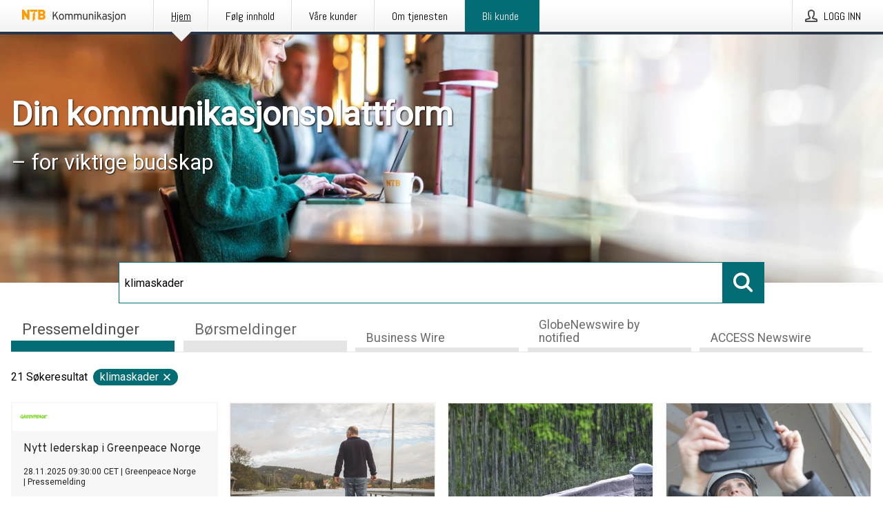

--- FILE ---
content_type: text/html; charset=utf-8
request_url: https://kommunikasjon.ntb.no/?search=klimaskader
body_size: 40412
content:
<!doctype html>
<html lang="no" prefix="og: http://ogp.me/ns#">
<head>
<meta name="google-site-verification" content=_mWQSYyKdthTzDaA-1fvzayRBgvN6aJh_8Gab5O2zso />
<title data-rh="true">NTB Kommunikasjon</title>
<meta data-rh="true" charset="utf-8"/><meta data-rh="true" name="viewport" content="width=device-width, initial-scale=1"/><meta data-rh="true" name="description" content="NTB Kommunikasjon | Din kommunikasjonsplattform | Publisering, distribusjon og måling av dine pressemeldinger og børsmeldinger"/><meta data-rh="true" property="og:type" content="article"/><meta data-rh="true" property="og:title" content="NTB Kommunikasjon"/><meta data-rh="true" property="og:description" content="NTB Kommunikasjon | Din kommunikasjonsplattform | Publisering, distribusjon og måling av dine pressemeldinger og børsmeldinger"/><meta data-rh="true" property="og:url" content="https://kommunikasjon.ntb.no/"/><meta data-rh="true" name="twitter:card" content="summary_large_image"/><meta data-rh="true" property="og:image" content="https://kommunikasjon.ntb.no/data/images/static/logo.png/social"/><meta data-rh="true" property="og:image:secure_url" content="https://kommunikasjon.ntb.no/data/images/static/logo.png/social"/><meta data-rh="true" property="og:image:width" content="700"/><meta data-rh="true" property="og:image:height" content="366"/>
<link data-rh="true" href="https://fonts.googleapis.com/css?family=Abel:400&amp;display=swap" type="text/css" rel="stylesheet"/><link data-rh="true" href="https://fonts.googleapis.com/css?family=Overpass:400&amp;display=swap" type="text/css" rel="stylesheet"/><link data-rh="true" href="https://fonts.googleapis.com/css?family=Roboto:400&amp;display=swap" type="text/css" rel="stylesheet"/><link data-rh="true" rel="canonical" href="https://kommunikasjon.ntb.no/"/><link data-rh="true" rel="alternate" type="application/rss+xml" href="https://kommunikasjon.ntb.no/rss/releases/latest" title="Siste publiserte pressemeldinger"/><link data-rh="true" rel="alternate" type="application/rss+xml" href="https://kommunikasjon.ntb.no/rss/announcements/latest?lang=no" title="Siste publiserte børsmeldinger"/>
<style data-styled="true" data-styled-version="5.3.11">.bOWEOZ{display:-webkit-box;display:-webkit-flex;display:-ms-flexbox;display:flex;-webkit-flex-direction:column;-ms-flex-direction:column;flex-direction:column;height:100%;font-size:1rem;}/*!sc*/
@media (min-width:480px){.bOWEOZ{font-size:1rem;}}/*!sc*/
data-styled.g49[id="containers__Wrapper-sc-1d04lil-0"]{content:"bOWEOZ,"}/*!sc*/
.kuHHjz{display:-webkit-box;display:-webkit-flex;display:-ms-flexbox;display:flex;-webkit-flex-direction:column;-ms-flex-direction:column;flex-direction:column;min-height:100vh;}/*!sc*/
data-styled.g50[id="containers__HeightWrapper-sc-1d04lil-1"]{content:"kuHHjz,"}/*!sc*/
.diDkHG{height:auto;max-width:100%;}/*!sc*/
data-styled.g78[id="image-elements__Image-sc-6rbjnd-1"]{content:"diDkHG,"}/*!sc*/
.hDWKvd{color:#000000;font-size:1.5rem;border-bottom:1px solid #000000;margin-top:0;margin-bottom:1.5rem;width:100%;line-height:1.3;}/*!sc*/
.hDWKvd small{color:#000000;}/*!sc*/
data-styled.g86[id="text-elements__SectionTitle-sc-1il5uxg-2"]{content:"hDWKvd,"}/*!sc*/
.guDfjA{margin:0 auto;width:100%;padding:2rem 1rem;}/*!sc*/
@media (min-width:768px){.guDfjA{max-width:768px;padding:3rem 1.5rem;}}/*!sc*/
@media (min-width:960px){.guDfjA{max-width:100%;}}/*!sc*/
@media (min-width:1248px){.guDfjA{max-width:1248px;padding:3rem 0;}}/*!sc*/
@media (min-width:1556px){.guDfjA{max-width:1556px;}}/*!sc*/
data-styled.g89[id="site-content__SiteContent-sc-x0ym13-0"]{content:"guDfjA,"}/*!sc*/
.dFbKpv{color:#4e4e4e;font-size:0.875rem;line-height:1.5;background:#f6f6f6;border-top:1px solid #c6c6c6;margin-top:auto;padding:2rem 0;}/*!sc*/
.dFbKpv .footer__logo{margin-bottom:1rem;max-width:150px;max-height:30px;}/*!sc*/
.dFbKpv .footer__notification a{font-size:inherit;margin-right:0;}/*!sc*/
.dFbKpv .footer__notification div button{width:auto;max-width:100%;}/*!sc*/
.dFbKpv .footer__notification div button span{text-align:center;}/*!sc*/
.dFbKpv address{font-style:normal;}/*!sc*/
.dFbKpv a{cursor:pointer;font-size:0.875rem;line-height:1.5;-webkit-text-decoration:none;text-decoration:none;margin-right:0.5rem;}/*!sc*/
data-styled.g91[id="footer__Footer-sc-ixban3-0"]{content:"dFbKpv,"}/*!sc*/
.dWqdsn{position:absolute;background:linear-gradient( 180deg,hsla(0,0%,100%,0) 0,#f6f6f6 80% );right:0;bottom:0;left:0;height:35px;width:100%;}/*!sc*/
data-styled.g116[id="content-fade__ContentFade-sc-khdq1c-0"]{content:"dWqdsn,"}/*!sc*/
.idpJLp{display:-webkit-box;display:-webkit-flex;display:-ms-flexbox;display:flex;position:relative;cursor:pointer;font-size:1rem;color:#000000;line-height:1.5;background-color:#f6f6f6;border:1px solid #c6c6c6;margin:0 0 1rem;width:100%;height:auto;max-height:480px;overflow:hidden;z-index:1;border:2px solid transparent;}/*!sc*/
.idpJLp:focus-within{border-color:black;}/*!sc*/
@media (min-width:480px){.idpJLp{margin:0 1rem 1rem 0;width:calc(50% - .5rem);}.idpJLp:nth-of-type(even){margin-right:0;}.idpJLp:nth-of-type(n+2){display:-webkit-box;display:-webkit-flex;display:-ms-flexbox;display:flex;}}/*!sc*/
@media (min-width:960px){.idpJLp{margin-right:1rem;width:calc(33.333333333333336% - 0.67rem);}.idpJLp:nth-of-type(even){margin-right:1rem;}.idpJLp:nth-of-type(3n){margin-right:0;}.idpJLp:nth-of-type(n+3){display:-webkit-box;display:-webkit-flex;display:-ms-flexbox;display:flex;}}/*!sc*/
@media (min-width:1248px){.idpJLp{width:calc(25% - 0.75rem);}.idpJLp:nth-of-type(3n){margin-right:1rem;}.idpJLp:nth-of-type(4n){margin-right:0;}.idpJLp:nth-of-type(n+4){display:-webkit-box;display:-webkit-flex;display:-ms-flexbox;display:flex;}}/*!sc*/
@media (min-width:1556px){.idpJLp{width:calc(20% - 0.8rem);}.idpJLp:nth-of-type(4n){margin-right:1rem;}.idpJLp:nth-of-type(5n){margin-right:0;}.idpJLp:nth-of-type(n+5){display:-webkit-box;display:-webkit-flex;display:-ms-flexbox;display:flex;}}/*!sc*/
data-styled.g127[id="grid-base__GridCardBase-sc-14wtsyi-0"]{content:"idpJLp,"}/*!sc*/
.tePkQ{display:-webkit-box;display:-webkit-flex;display:-ms-flexbox;display:flex;-webkit-flex-direction:row;-ms-flex-direction:row;flex-direction:row;-webkit-flex-wrap:wrap;-ms-flex-wrap:wrap;flex-wrap:wrap;}/*!sc*/
data-styled.g128[id="grid-base__GridWrapper-sc-14wtsyi-1"]{content:"tePkQ,"}/*!sc*/
.gYnBnL{color:#000000;font-size:0.875rem;position:relative;margin:0.5rem 1rem;}/*!sc*/
data-styled.g130[id="grid-base__GridCardContent-sc-14wtsyi-3"]{content:"gYnBnL,"}/*!sc*/
.bjQTeI{border:0;font-size:1rem;line-height:1.25;padding:1rem;margin:0;color:#000000;font-family:'Overpass',Arial,sans-serif;font-weight:400;}/*!sc*/
.bjQTeI small{display:block;margin-top:1rem;font-size:0.75rem;font-weight:normal;}/*!sc*/
data-styled.g131[id="grid-base__GridCardTitle-sc-14wtsyi-4"]{content:"bjQTeI,"}/*!sc*/
.hyjnbV{color:#000000;font-family:'Roboto',Arial,sans-serif;font-weight:400;}/*!sc*/
data-styled.g132[id="grid-base__GridCardSubtitle-sc-14wtsyi-5"]{content:"hyjnbV,"}/*!sc*/
@media (min-width:1248px){.gNoyZW{display:block;position:absolute;top:0;left:0;width:100%;height:100%;-webkit-transform:translateZ(0);-ms-transform:translateZ(0);transform:translateZ(0);-webkit-transition:all 125ms ease-out;transition:all 125ms ease-out;opacity:.13;background-color:#FFFFFF;}}/*!sc*/
data-styled.g133[id="grid-base__GridCardOverlay-sc-14wtsyi-6"]{content:"gNoyZW,"}/*!sc*/
.idtGit{position:relative;-webkit-text-decoration:none;text-decoration:none;height:100%;width:100%;}/*!sc*/
@media (min-width:1248px){.idtGit:hover .media-card--underline,.idtGit:focus .media-card--underline{-webkit-text-decoration:underline;text-decoration:underline;}.idtGit:hover .grid-base__GridCardOverlay-sc-14wtsyi-6,.idtGit:focus .grid-base__GridCardOverlay-sc-14wtsyi-6{height:0;opacity:0;}.idtGit:hover .grid-base__GridCardTitle-sc-14wtsyi-4 span,.idtGit:focus .grid-base__GridCardTitle-sc-14wtsyi-4 span{-webkit-text-decoration:underline;text-decoration:underline;}.idtGit:hover .grid-base__GridCardTitle-sc-14wtsyi-4 small,.idtGit:focus .grid-base__GridCardTitle-sc-14wtsyi-4 small{-webkit-text-decoration:underline;text-decoration:underline;}}/*!sc*/
data-styled.g134[id="grid-base__GridCardLink-sc-14wtsyi-7"]{content:"idtGit,"}/*!sc*/
.jwduDd{border-bottom:1px solid #c6c6c6;height:221px;width:100%;}/*!sc*/
data-styled.g139[id="pressroom__ImageResponsiveWrapper-sc-abgdbx-4"]{content:"jwduDd,"}/*!sc*/
.qVqBw{background-color:white;background-repeat:no-repeat;height:100%;width:100%;}/*!sc*/
data-styled.g143[id="pressroom__ImageElement-sc-abgdbx-8"]{content:"qVqBw,"}/*!sc*/
button,hr,input{overflow:visible;}/*!sc*/
audio,canvas,progress,video{display:inline-block;}/*!sc*/
progress,sub,sup{vertical-align:baseline;}/*!sc*/
html{font-family:sans-serif;line-height:1.15;-ms-text-size-adjust:100%;-webkit-text-size-adjust:100%;}/*!sc*/
body{margin:0;}/*!sc*/
menu,article,aside,details,footer,header,nav,section{display:block;}/*!sc*/
h1{font-size:2em;margin:.67em 0;}/*!sc*/
figcaption,figure,main{display:block;}/*!sc*/
figure{margin:1em 40px;}/*!sc*/
hr{box-sizing:content-box;height:0;}/*!sc*/
code,kbd,pre,samp{font-family:monospace,monospace;font-size:1em;}/*!sc*/
a{background-color:transparent;-webkit-text-decoration-skip:objects;}/*!sc*/
a:active,a:hover{outline-width:0;}/*!sc*/
abbr[title]{border-bottom:none;-webkit-text-decoration:underline;text-decoration:underline;-webkit-text-decoration:underline dotted;text-decoration:underline dotted;}/*!sc*/
b,strong{font-weight:700;}/*!sc*/
dfn{font-style:italic;}/*!sc*/
mark{background-color:#ff0;color:#000;}/*!sc*/
small{font-size:80%;}/*!sc*/
sub,sup{font-size:75%;line-height:0;position:relative;}/*!sc*/
sub{bottom:-.25em;}/*!sc*/
sup{top:-.5em;}/*!sc*/
audio:not([controls]){display:none;height:0;}/*!sc*/
img{border-style:none;}/*!sc*/
svg:not(:root){overflow:hidden;}/*!sc*/
button,input,optgroup,select,textarea{font-family:sans-serif;font-size:100%;line-height:1.15;margin:0;}/*!sc*/
button,select{text-transform:none;}/*!sc*/
[type=submit],[type=reset],button,html [type=button]{-webkit-appearance:button;}/*!sc*/
[type=button]::-moz-focus-inner,[type=reset]::-moz-focus-inner,[type=submit]::-moz-focus-inner,button::-moz-focus-inner{border-style:none;padding:0;}/*!sc*/
[type=button]:-moz-focusring,[type=reset]:-moz-focusring,[type=submit]:-moz-focusring,button:-moz-focusring{outline:ButtonText dotted 1px;}/*!sc*/
fieldset{border:1px solid silver;margin:0 2px;padding:.35em .625em .75em;}/*!sc*/
legend{box-sizing:border-box;color:inherit;display:table;max-width:100%;padding:0;white-space:normal;}/*!sc*/
textarea{overflow:auto;}/*!sc*/
[type=checkbox],[type=radio]{box-sizing:border-box;padding:0;}/*!sc*/
[type=number]::-webkit-inner-spin-button,[type=number]::-webkit-outer-spin-button{height:auto;}/*!sc*/
[type=search]{-webkit-appearance:textfield;outline-offset:-2px;}/*!sc*/
[type=search]::-webkit-search-cancel-button,[type=search]::-webkit-search-decoration{-webkit-appearance:none;}/*!sc*/
::-webkit-file-upload-button{-webkit-appearance:button;font:inherit;}/*!sc*/
summary{display:list-item;}/*!sc*/
[hidden],template{display:none;}/*!sc*/
html,body,#root{box-sizing:border-box;font-size:16px;font-family:'Roboto',Arial,sans-serif;font-weight:400;}/*!sc*/
*,*::before,*::after{box-sizing:border-box;}/*!sc*/
a{color:#2973BA;font-size:1rem;}/*!sc*/
a,area,button,[role="button"],input:not([type=range]),label,select,summary,textarea{-ms-touch-action:manipulation;touch-action:manipulation;}/*!sc*/
.disable-scroll{position:relative;overflow:hidden;height:100%;}/*!sc*/
#svg-sprite{display:none;}/*!sc*/
data-styled.g160[id="sc-global-bNbkmT1"]{content:"sc-global-bNbkmT1,"}/*!sc*/
.hBnyMm{position:absolute;top:0;height:100%;background-color:rgba(15,15,15,0.85);bottom:0;left:0;right:0;width:100%;z-index:200;opacity:0;visibility:hidden;-webkit-animation-name:kPIFVS;animation-name:kPIFVS;-webkit-animation-duration:200ms;animation-duration:200ms;-webkit-animation-fill-mode:forwards;animation-fill-mode:forwards;}/*!sc*/
data-styled.g161[id="styledBarNotification__BarNotificationOverlay-sc-1yv4aza-0"]{content:"hBnyMm,"}/*!sc*/
.kbQkCF{cursor:default;display:-webkit-box;display:-webkit-flex;display:-ms-flexbox;display:flex;-webkit-flex-flow:row wrap;-ms-flex-flow:row wrap;flex-flow:row wrap;-webkit-align-content:center;-ms-flex-line-pack:center;align-content:center;margin:0 auto;height:75px;width:100vw;padding:1rem;z-index:300;font-size:1rem;border-left:2rem solid #3399cc;color:#000000;background-color:#FFFFFF;border-bottom:1px solid #c6c6c6;-webkit-transform:translateY(-100%) animation-name:gDuLQv;-ms-transform:translateY(-100%) animation-name:gDuLQv;transform:translateY(-100%) animation-name:gDuLQv;-webkit-animation-duration:200ms;animation-duration:200ms;-webkit-animation-fill-mode:forwards;animation-fill-mode:forwards;}/*!sc*/
@media (min-width:768px){.kbQkCF{max-width:768px;}}/*!sc*/
@media (min-width:960px){.kbQkCF{max-width:100%;}}/*!sc*/
@media (min-width:1248px){.kbQkCF{max-width:1248px;}}/*!sc*/
@media (min-width:1556px){.kbQkCF{max-width:1556px;}}/*!sc*/
data-styled.g162[id="styledBarNotification__BarNotificationWrapper-sc-1yv4aza-1"]{content:"kbQkCF,"}/*!sc*/
.kTckJU{color:#000000;margin-left:auto;}/*!sc*/
data-styled.g164[id="styledBarNotification__BarNotificationClose-sc-1yv4aza-3"]{content:"kTckJU,"}/*!sc*/
.dLfMJQ{font-family:Abel,Arial,sans-serif;position:relative;z-index:200;width:100%;height:50px;background:linear-gradient(to bottom,rgba(255,255,255,1) 16%,rgba(242,242,242,1) 100%);border-bottom:4px solid #2a364b;}/*!sc*/
data-styled.g165[id="navbar__NavbarWrapper-sc-mofdt5-0"]{content:"dLfMJQ,"}/*!sc*/
.gUHzke{width:100%;height:100%;margin:0 auto;display:-webkit-box;display:-webkit-flex;display:-ms-flexbox;display:flex;-webkit-flex:1 0 0;-ms-flex:1 0 0;flex:1 0 0;-webkit-align-items:center;-webkit-box-align:center;-ms-flex-align:center;align-items:center;}/*!sc*/
.gUHzke .agency-logo{padding:0 2.5rem 0 1rem;margin:auto;}/*!sc*/
.gUHzke .agency-logo img{border:0;}/*!sc*/
.gUHzke .agency-logo__small{max-width:120px;max-height:25px;display:block;}/*!sc*/
.gUHzke .agency-logo__wide{max-width:150px;max-height:30px;display:none;}/*!sc*/
@media (min-width:768px){.gUHzke{max-width:768px;}.gUHzke .agency-logo__small{display:none;}.gUHzke .agency-logo__wide{display:block;}}/*!sc*/
@media (min-width:960px){.gUHzke{max-width:960px;}}/*!sc*/
@media (min-width:1248px){.gUHzke{max-width:1248px;}}/*!sc*/
@media (min-width:1556px){.gUHzke{max-width:1556px;}}/*!sc*/
data-styled.g166[id="navbar__NavbarContent-sc-mofdt5-1"]{content:"gUHzke,"}/*!sc*/
.iHSBLt{list-style:none;padding:0;margin:0;-webkit-box-flex:1;-webkit-flex-grow:1;-ms-flex-positive:1;flex-grow:1;height:100%;display:none;text-align:left;}/*!sc*/
@media (min-width:960px){.iHSBLt{max-width:960px;display:block;}}/*!sc*/
.ggiGcb{list-style:none;padding:0;margin:0;-webkit-box-flex:1;-webkit-flex-grow:1;-ms-flex-positive:1;flex-grow:1;height:100%;}/*!sc*/
@media (min-width:960px){.ggiGcb{max-width:960px;}}/*!sc*/
.jUPvPX{list-style:none;padding:0;margin:0;-webkit-box-flex:1;-webkit-flex-grow:1;-ms-flex-positive:1;flex-grow:1;height:100%;text-align:right;}/*!sc*/
@media (min-width:960px){.jUPvPX{max-width:960px;}}/*!sc*/
data-styled.g167[id="navbar__NavbarItems-sc-mofdt5-2"]{content:"iHSBLt,ggiGcb,jUPvPX,"}/*!sc*/
.dmdKmx{display:block;width:100%;height:100%;color:#000;padding:13px 24px 0;-webkit-text-decoration:none;text-decoration:none;}/*!sc*/
.dmdKmx .title{font:14px Abel,sans-serif;display:inline-block;vertical-align:middle;position:relative;z-index:15;margin:0;}/*!sc*/
.dmdKmx:focus{outline:none;border:1px solid black;margin-top:1px;height:calc(100% - 2px);}/*!sc*/
.dmdKmx:focus > .active-bg{position:absolute;top:50%;left:50%;-webkit-transform:translate(-50%,-50%);-ms-transform:translate(-50%,-50%);transform:translate(-50%,-50%);width:calc(100% - 3px);height:calc(100% - 2px);margin-top:1px;z-index:10;}/*!sc*/
.dmdKmx .title.active{-webkit-text-decoration:underline;text-decoration:underline;}/*!sc*/
@media (min-width:960px){.dmdKmx{padding:13px 20px 0 20px;}}/*!sc*/
@media (min-width:768px){.dmdKmx .title{font:16px Abel,sans-serif;}}/*!sc*/
@media (min-width:1248px){.dmdKmx{padding:13px 24px 0 24px;}.dmdKmx:hover,.dmdKmx:visited,.dmdKmx:focus{color:#000;-webkit-text-decoration:none;text-decoration:none;}}/*!sc*/
data-styled.g168[id="navbar__NavbarItemLink-sc-mofdt5-3"]{content:"dmdKmx,"}/*!sc*/
.blzTzG{position:relative;height:100%;display:inline-block;vertical-align:middle;border-left:1px solid #fff;margin-left:1px;}/*!sc*/
.blzTzG.highlighted-cta{border-left:1px solid #046c75;}/*!sc*/
.blzTzG.highlighted-cta .navbar__NavbarItemLink-sc-mofdt5-3{background-color:#046c75;}/*!sc*/
.blzTzG.highlighted-cta .navbar__NavbarItemLink-sc-mofdt5-3 .title{color:#FFFFFF;}/*!sc*/
.blzTzG.highlighted-cta .navbar__NavbarItemLink-sc-mofdt5-3 .title.active{color:#FFFFFF;}/*!sc*/
.blzTzG.highlighted-cta .navbar__NavbarItemLink-sc-mofdt5-3 .active-bg{border:3px solid #046c75;background:#046c75;}/*!sc*/
.blzTzG.highlighted-cta .navbar__NavbarItemLink-sc-mofdt5-3 .active-marker{background-color:#046c75;}/*!sc*/
.blzTzG:first-of-type{border-left:1px solid #fff;}/*!sc*/
.blzTzG::before{content:'';width:1px;height:100%;position:absolute;top:0;left:-2px;background-color:#dedede;}/*!sc*/
@media (min-width:1248px){.blzTzG:hover,.blzTzG:focus{color:#2a364b;}}/*!sc*/
.blzTzG .active-marker{display:block;width:20px;height:20px;position:absolute;bottom:-10px;left:calc(50% - 10px);background-color:#f2f2f2;-webkit-transform:rotate(45deg);-ms-transform:rotate(45deg);transform:rotate(45deg);z-index:5;box-shadow:0 1px 0 -1px #2a364b;}/*!sc*/
.blzTzG .active-marker.dark{background-color:#2a364b;}/*!sc*/
.blzTzG .active-bg{position:absolute;top:0;left:0;width:100%;height:100%;background:#fff;background:linear-gradient(to bottom,rgba(255,255,255,1) 16%,rgba(242,242,242,1) 100%);z-index:10;}/*!sc*/
@media (min-width:960px){}/*!sc*/
.cowdxy{position:relative;height:100%;display:inline-block;vertical-align:middle;border-left:1px solid #fff;margin-left:1px;}/*!sc*/
.cowdxy.highlighted-cta{border-left:1px solid #046c75;}/*!sc*/
.cowdxy.highlighted-cta .navbar__NavbarItemLink-sc-mofdt5-3{background-color:#046c75;}/*!sc*/
.cowdxy.highlighted-cta .navbar__NavbarItemLink-sc-mofdt5-3 .title{color:#FFFFFF;}/*!sc*/
.cowdxy.highlighted-cta .navbar__NavbarItemLink-sc-mofdt5-3 .title.active{color:#FFFFFF;}/*!sc*/
.cowdxy.highlighted-cta .navbar__NavbarItemLink-sc-mofdt5-3 .active-bg{border:3px solid #046c75;background:#046c75;}/*!sc*/
.cowdxy.highlighted-cta .navbar__NavbarItemLink-sc-mofdt5-3 .active-marker{background-color:#046c75;}/*!sc*/
.cowdxy:first-of-type{border-left:1px solid #fff;}/*!sc*/
.cowdxy::before{content:'';width:1px;height:100%;position:absolute;top:0;left:-2px;background-color:#dedede;}/*!sc*/
@media (min-width:1248px){.cowdxy:hover,.cowdxy:focus{color:#2a364b;}}/*!sc*/
@media (min-width:960px){}/*!sc*/
.iiZWHu{position:relative;height:100%;display:inline-block;vertical-align:middle;border-left:1px solid #fff;margin-left:1px;}/*!sc*/
.iiZWHu.highlighted-cta{border-left:1px solid #046c75;}/*!sc*/
.iiZWHu.highlighted-cta .navbar__NavbarItemLink-sc-mofdt5-3{background-color:#046c75;}/*!sc*/
.iiZWHu.highlighted-cta .navbar__NavbarItemLink-sc-mofdt5-3 .title{color:#FFFFFF;}/*!sc*/
.iiZWHu.highlighted-cta .navbar__NavbarItemLink-sc-mofdt5-3 .title.active{color:#FFFFFF;}/*!sc*/
.iiZWHu.highlighted-cta .navbar__NavbarItemLink-sc-mofdt5-3 .active-bg{border:3px solid #046c75;background:#046c75;}/*!sc*/
.iiZWHu.highlighted-cta .navbar__NavbarItemLink-sc-mofdt5-3 .active-marker{background-color:#046c75;}/*!sc*/
.iiZWHu:first-of-type{border-left:1px solid #fff;}/*!sc*/
.iiZWHu::before{content:'';width:1px;height:100%;position:absolute;top:0;left:-2px;background-color:#dedede;}/*!sc*/
@media (min-width:1248px){.iiZWHu:hover,.iiZWHu:focus{color:#2a364b;}}/*!sc*/
@media (min-width:960px){.iiZWHu{display:none;text-align:left;}}/*!sc*/
data-styled.g169[id="navbar__NavbarItem-sc-mofdt5-4"]{content:"blzTzG,cowdxy,iiZWHu,"}/*!sc*/
.VZHjj{font-family:Abel,Arial,sans-serif;background-color:transparent;display:inline-block;vertical-align:middle;cursor:pointer;margin:0;outline:0;border:0;padding:0 16px;line-height:1;width:100%;height:100%;}/*!sc*/
.VZHjj:focus{outline:1px solid black;}/*!sc*/
data-styled.g170[id="navbar__NavbarButton-sc-mofdt5-5"]{content:"VZHjj,"}/*!sc*/
.cJsePX{color:#4e4e4e;position:relative;z-index:15;display:inline-block;vertical-align:middle;margin-right:0.5rem;display:inline-block;}/*!sc*/
.cJsePX svg{height:25px;width:25px;}/*!sc*/
@media (min-width:768px){}/*!sc*/
data-styled.g171[id="navbar-menu__MenuIcon-sc-10uq6pi-0"]{content:"cJsePX,"}/*!sc*/
.cjRoiU{font:16px 'Abel',sans-serif;position:absolute;top:0;left:0;right:0;padding-top:50px;background-color:#4d4e4f;-webkit-transform:translateY(-100%);-ms-transform:translateY(-100%);transform:translateY(-100%);-webkit-transition:-webkit-transform 300ms ease-in-out;-webkit-transition:transform 300ms ease-in-out;transition:transform 300ms ease-in-out;z-index:100;width:100%;min-height:100%;height:100%;}/*!sc*/
data-styled.g173[id="navbar-dropdown__Dropdown-sc-pmkskz-0"]{content:"cjRoiU,"}/*!sc*/
.dCVoYr{position:absolute;top:1rem;right:0.5rem;cursor:pointer;color:#fff;width:45px;height:45px;z-index:300;display:-webkit-box;display:-webkit-flex;display:-ms-flexbox;display:flex;-webkit-align-items:center;-webkit-box-align:center;-ms-flex-align:center;align-items:center;-webkit-box-pack:center;-webkit-justify-content:center;-ms-flex-pack:center;justify-content:center;border:none;background:none;}/*!sc*/
.dCVoYr:focus-visible{outline:auto;}/*!sc*/
data-styled.g174[id="navbar-dropdown__DropdownIcon-sc-pmkskz-1"]{content:"dCVoYr,"}/*!sc*/
.draUGT{position:relative;margin:0 auto;padding:3.5rem 1rem 1.5rem;min-height:100%;height:100%;width:100%;overflow-y:auto;-webkit-overflow-scrolling:touch;-webkit-transform:translateZ(0);-ms-transform:translateZ(0);transform:translateZ(0);}/*!sc*/
@media (min-width:768px){.draUGT{max-width:768px;}}/*!sc*/
@media (min-width:960px){.draUGT{max-width:960px;}}/*!sc*/
@media (min-width:1248px){.draUGT{max-width:1248px;}}/*!sc*/
@media (min-width:1556px){.draUGT{max-width:1556px;}}/*!sc*/
data-styled.g175[id="navbar-dropdown__DropdownContent-sc-pmkskz-2"]{content:"draUGT,"}/*!sc*/
.noScroll,.noScroll body{overflow:hidden !important;position:relative;height:100%;}/*!sc*/
#coiOverlay{background:rgba(15,15,15,0.85);display:-webkit-box;display:-webkit-flex;display:-ms-flexbox;display:flex;position:fixed;top:0;left:0;width:100%;height:100%;-webkit-box-pack:center;-webkit-justify-content:center;-ms-flex-pack:center;justify-content:center;-webkit-align-items:center;-webkit-box-align:center;-ms-flex-align:center;align-items:center;z-index:99999999999;box-sizing:border-box;padding-top:3rem;}/*!sc*/
@media (min-width:768px){#coiOverlay{padding-top:0;}}/*!sc*/
#coi-banner-wrapper{outline:0;width:600px;opacity:0;max-width:100%;max-height:100%;background:#FFFFFF;overflow-x:hidden;border-radius:0;border-style:solid;border-width:0;border-color:#046C75;-webkit-transition:opacity 200ms;transition:opacity 200ms;}/*!sc*/
#coi-banner-wrapper *{-webkit-font-smoothing:antialiased;box-sizing:border-box;text-align:left;line-height:1.5;color:#000000;}/*!sc*/
#coi-banner-wrapper *:focus-visible,#coi-banner-wrapper *:focus{outline:0;}/*!sc*/
@-webkit-keyframes ci-bounce{#coi-banner-wrapper 0%,#coi-banner-wrapper 20%,#coi-banner-wrapper 50%,#coi-banner-wrapper 80%,#coi-banner-wrapper 100%{-webkit-transform:translateY(0);}#coi-banner-wrapper 40%{-webkit-transform:translateY(-30px);}#coi-banner-wrapper 60%{-webkit-transform:translateY(-20px);}}/*!sc*/
@-webkit-keyframes ci-bounce{0%,20%,50%,80%,100%{-webkit-transform:translateY(0);-ms-transform:translateY(0);transform:translateY(0);}40%{-webkit-transform:translateY(-30px);-ms-transform:translateY(-30px);transform:translateY(-30px);}60%{-webkit-transform:translateY(-20px);-ms-transform:translateY(-20px);transform:translateY(-20px);}}/*!sc*/
@keyframes ci-bounce{0%,20%,50%,80%,100%{-webkit-transform:translateY(0);-ms-transform:translateY(0);transform:translateY(0);}40%{-webkit-transform:translateY(-30px);-ms-transform:translateY(-30px);transform:translateY(-30px);}60%{-webkit-transform:translateY(-20px);-ms-transform:translateY(-20px);transform:translateY(-20px);}}/*!sc*/
#coi-banner-wrapper.ci-bounce{-webkit-animation-duration:1s;-webkit-animation-duration:1s;animation-duration:1s;-webkit-animation-name:bounce;-webkit-animation-name:ci-bounce;animation-name:ci-bounce;}/*!sc*/
#coi-banner-wrapper a[target="_blank"]:not(.coi-external-link):after{margin:0 3px 0 5px;content:url([data-uri]);}/*!sc*/
#coi-banner-wrapper #coiBannerHeadline{padding-bottom:0.5rem;margin:1rem 2rem 1rem 2rem;border-bottom:1px solid #e5e5e5;display:-webkit-box;display:-webkit-flex;display:-ms-flexbox;display:flex;-webkit-box-pack:center;-webkit-justify-content:center;-ms-flex-pack:center;justify-content:center;text-align:center;}/*!sc*/
#coi-banner-wrapper button.ci-btn-tab-active .ci-arrow{-webkit-transform:rotate(45deg) !important;-ms-transform:rotate(45deg) !important;transform:rotate(45deg) !important;-webkit-transform:rotate(45deg) !important;top:0px;}/*!sc*/
#coi-banner-wrapper button#showDetailsButton,#coi-banner-wrapper button#hideDetailsButton{-webkit-box-pack:center;-webkit-justify-content:center;-ms-flex-pack:center;justify-content:center;padding-top:1rem;padding-bottom:1rem;border-top:1px solid #e5e5e5;-webkit-transition:background-color 200ms ease-in-out,color 200ms ease-in-out;transition:background-color 200ms ease-in-out,color 200ms ease-in-out;}/*!sc*/
#coi-banner-wrapper button#showDetailsButton:hover,#coi-banner-wrapper button#hideDetailsButton:hover,#coi-banner-wrapper button#showDetailsButton:focus,#coi-banner-wrapper button#hideDetailsButton:focus{background-color:#6a6a6a;color:#FFFFFF;}/*!sc*/
#coi-banner-wrapper button#showDetailsButton:hover .ci-arrow,#coi-banner-wrapper button#hideDetailsButton:hover .ci-arrow,#coi-banner-wrapper button#showDetailsButton:focus .ci-arrow,#coi-banner-wrapper button#hideDetailsButton:focus .ci-arrow{border-color:#FFFFFF;}/*!sc*/
#coi-banner-wrapper button#hideDetailsButton{box-shadow:5px -5px 10px #e5e5e5;border-bottom:1px solid #e5e5e5;}/*!sc*/
#coi-banner-wrapper button#hideDetailsButton .ci-arrow{-webkit-transform:rotate(45deg) !important;-ms-transform:rotate(45deg) !important;transform:rotate(45deg) !important;-webkit-transform:rotate(45deg) !important;top:0px;}/*!sc*/
#coi-banner-wrapper button.action{display:block;-webkit-align-items:center;-webkit-box-align:center;-ms-flex-align:center;align-items:center;cursor:pointer;position:relative;padding:0 1.25rem;outline:0;border:0;font-family:inherit;font-size:1rem;text-align:center;text-transform:uppercase;-webkit-text-decoration:none;text-decoration:none;-webkit-transition:background-color 200ms ease-in-out;transition:background-color 200ms ease-in-out;height:3rem;margin:0.75rem;min-width:180px;}/*!sc*/
#coi-banner-wrapper button.action.primary{color:#FFFFFF;background-color:#046C75;}/*!sc*/
#coi-banner-wrapper button.action.primary:hover,#coi-banner-wrapper button.action.primary:focus{background-color:#6a6a6a;color:#FFFFFF;}/*!sc*/
#coi-banner-wrapper button.action.secondary{color:inherit;background-color:#f6f6f6;border:1px solid #e5e5e5;}/*!sc*/
#coi-banner-wrapper button.action.secondary:hover,#coi-banner-wrapper button.action.secondary:focus{background-color:#6a6a6a;color:#FFFFFF;}/*!sc*/
#coi-banner-wrapper button.action.secondary.details-dependent{display:none;}/*!sc*/
#coi-banner-wrapper button.action.secondary.active{display:-webkit-box;display:-webkit-flex;display:-ms-flexbox;display:flex;}/*!sc*/
#coi-banner-wrapper .coi-banner__page{background-color:#FFFFFF;-webkit-flex:1;-ms-flex:1;flex:1;-webkit-flex-direction:column;-ms-flex-direction:column;flex-direction:column;-webkit-align-items:flex-end;-webkit-box-align:flex-end;-ms-flex-align:flex-end;align-items:flex-end;display:block;height:100%;}/*!sc*/
#coi-banner-wrapper .coi-banner__page a{line-height:1.5;cursor:pointer;-webkit-text-decoration:underline;text-decoration:underline;color:#2973BA;font-size:0.875rem;}/*!sc*/
#coi-banner-wrapper .coi-banner__page .ci-arrow{border:solid;border-width:0 3px 3px 0;display:inline-block;padding:3px;-webkit-transition:all .3s ease;transition:all .3s ease;margin-right:10px;width:10px;height:10px;-webkit-transform:rotate(-45deg);-ms-transform:rotate(-45deg);transform:rotate(-45deg);-webkit-transform:rotate(-45deg);position:relative;}/*!sc*/
#coi-banner-wrapper .coi-banner__page .coi-button-group{display:none;padding-bottom:0.5rem;display:none;-webkit-flex:auto;-ms-flex:auto;flex:auto;-webkit-box-pack:center;-webkit-justify-content:center;-ms-flex-pack:center;justify-content:center;-webkit-flex-direction:column;-ms-flex-direction:column;flex-direction:column;}/*!sc*/
@media (min-width:768px){#coi-banner-wrapper .coi-banner__page .coi-button-group{-webkit-flex-direction:row;-ms-flex-direction:row;flex-direction:row;}}/*!sc*/
#coi-banner-wrapper .coi-banner__page .coi-button-group.active{display:-webkit-box;display:-webkit-flex;display:-ms-flexbox;display:flex;}/*!sc*/
#coi-banner-wrapper .coi-banner__page .coi-banner__summary{background-color:#FFFFFF;}/*!sc*/
#coi-banner-wrapper .coi-banner__page .coi-consent-banner__update-consent-container{display:none;-webkit-box-pack:center;-webkit-justify-content:center;-ms-flex-pack:center;justify-content:center;background-color:#FFFFFF;position:-webkit-sticky;position:sticky;bottom:0;border-top:1px solid #e5e5e5;width:100%;}/*!sc*/
#coi-banner-wrapper .coi-banner__page .coi-consent-banner__update-consent-container button{width:100%;}/*!sc*/
@media (min-width:768px){#coi-banner-wrapper .coi-banner__page .coi-consent-banner__update-consent-container button{width:auto;}}/*!sc*/
#coi-banner-wrapper .coi-banner__page .coi-consent-banner__update-consent-container.active{display:-webkit-box;display:-webkit-flex;display:-ms-flexbox;display:flex;z-index:2;}/*!sc*/
#coi-banner-wrapper .coi-banner__page .coi-consent-banner__categories-wrapper{box-sizing:border-box;position:relative;padding:0 1rem 1rem 1rem;display:none;-webkit-flex-direction:column;-ms-flex-direction:column;flex-direction:column;}/*!sc*/
#coi-banner-wrapper .coi-banner__page .coi-consent-banner__categories-wrapper.active{display:-webkit-box;display:-webkit-flex;display:-ms-flexbox;display:flex;}/*!sc*/
#coi-banner-wrapper .coi-banner__page .coi-consent-banner__categories-wrapper .coi-consent-banner__category-container{display:-webkit-box;display:-webkit-flex;display:-ms-flexbox;display:flex;-webkit-flex-direction:column;-ms-flex-direction:column;flex-direction:column;padding:0.5rem 1rem 0.5rem 1rem;min-height:50px;-webkit-box-pack:center;-webkit-justify-content:center;-ms-flex-pack:center;justify-content:center;border-bottom:1px solid #e5e5e5;}/*!sc*/
#coi-banner-wrapper .coi-banner__page .coi-consent-banner__categories-wrapper .coi-consent-banner__category-container:last-child{border-bottom:0;}/*!sc*/
#coi-banner-wrapper .coi-banner__page .coi-consent-banner__categories-wrapper .coi-consent-banner__category-container .cookie-details__detail-container{-webkit-flex:1;-ms-flex:1;flex:1;word-break:break-word;display:-webkit-box;display:-webkit-flex;display:-ms-flexbox;display:flex;-webkit-flex-direction:column;-ms-flex-direction:column;flex-direction:column;padding-bottom:0.5rem;}/*!sc*/
#coi-banner-wrapper .coi-banner__page .coi-consent-banner__categories-wrapper .coi-consent-banner__category-container .cookie-details__detail-container a{font-size:0.75rem;}/*!sc*/
#coi-banner-wrapper .coi-banner__page .coi-consent-banner__categories-wrapper .coi-consent-banner__category-container .cookie-details__detail-container span{display:-webkit-box;display:-webkit-flex;display:-ms-flexbox;display:flex;}/*!sc*/
@media (min-width:768px){#coi-banner-wrapper .coi-banner__page .coi-consent-banner__categories-wrapper .coi-consent-banner__category-container .cookie-details__detail-container{-webkit-flex-direction:row;-ms-flex-direction:row;flex-direction:row;padding-bottom:0;}}/*!sc*/
#coi-banner-wrapper .coi-banner__page .coi-consent-banner__categories-wrapper .coi-consent-banner__category-container .cookie-details__detail-title{font-weight:bold;}/*!sc*/
@media (min-width:768px){#coi-banner-wrapper .coi-banner__page .coi-consent-banner__categories-wrapper .coi-consent-banner__category-container .cookie-details__detail-title{-webkit-flex:2;-ms-flex:2;flex:2;max-width:30%;}}/*!sc*/
#coi-banner-wrapper .coi-banner__page .coi-consent-banner__categories-wrapper .coi-consent-banner__category-container .cookie-details__detail-content{-webkit-flex:4;-ms-flex:4;flex:4;}/*!sc*/
#coi-banner-wrapper .coi-banner__page .coi-consent-banner__categories-wrapper .coi-consent-banner__category-container .coi-consent-banner__found-cookies{display:-webkit-box;display:-webkit-flex;display:-ms-flexbox;display:flex;-webkit-flex-direction:column;-ms-flex-direction:column;flex-direction:column;font-size:0.75rem;}/*!sc*/
#coi-banner-wrapper .coi-banner__page .coi-consent-banner__categories-wrapper .coi-consent-banner__category-container .coi-consent-banner__cookie-details{border:1px solid #e5e5e5;padding:0.5rem;margin-bottom:0.5rem;background-color:#f6f6f6;-webkit-flex-direction:column;-ms-flex-direction:column;flex-direction:column;}/*!sc*/
#coi-banner-wrapper .coi-banner__page .coi-consent-banner__categories-wrapper .coi-consent-banner__name-container{position:relative;display:-webkit-box;display:-webkit-flex;display:-ms-flexbox;display:flex;}/*!sc*/
#coi-banner-wrapper .coi-banner__page .coi-consent-banner__categories-wrapper .coi-consent-banner__category-name{cursor:pointer;display:-webkit-box;display:-webkit-flex;display:-ms-flexbox;display:flex;border:none;background:none;-webkit-align-items:baseline;-webkit-box-align:baseline;-ms-flex-align:baseline;align-items:baseline;min-width:30%;padding:0.5rem 0 0.5rem 0;-webkit-flex:unset;-ms-flex:unset;flex:unset;font-family:inherit;-webkit-transition:background-color 200ms ease-in-out,color 200ms ease-in-out;transition:background-color 200ms ease-in-out,color 200ms ease-in-out;}/*!sc*/
#coi-banner-wrapper .coi-banner__page .coi-consent-banner__categories-wrapper .coi-consent-banner__category-name span{-webkit-transition:color 200ms ease-in-out;transition:color 200ms ease-in-out;}/*!sc*/
#coi-banner-wrapper .coi-banner__page .coi-consent-banner__categories-wrapper .coi-consent-banner__category-name:hover,#coi-banner-wrapper .coi-banner__page .coi-consent-banner__categories-wrapper .coi-consent-banner__category-name:focus{background-color:#6a6a6a;}/*!sc*/
#coi-banner-wrapper .coi-banner__page .coi-consent-banner__categories-wrapper .coi-consent-banner__category-name:hover .ci-arrow,#coi-banner-wrapper .coi-banner__page .coi-consent-banner__categories-wrapper .coi-consent-banner__category-name:focus .ci-arrow{border-color:#FFFFFF;}/*!sc*/
#coi-banner-wrapper .coi-banner__page .coi-consent-banner__categories-wrapper .coi-consent-banner__category-name:hover span,#coi-banner-wrapper .coi-banner__page .coi-consent-banner__categories-wrapper .coi-consent-banner__category-name:focus span{color:#FFFFFF;}/*!sc*/
@media (min-width:768px){#coi-banner-wrapper .coi-banner__page .coi-consent-banner__categories-wrapper .coi-consent-banner__category-name{-webkit-flex-direction:column;-ms-flex-direction:column;flex-direction:column;}}/*!sc*/
#coi-banner-wrapper .coi-banner__page .coi-consent-banner__categories-wrapper .coi-consent-banner__category-name .coi-consent-banner__category-name-switch{padding-right:0.5rem;}/*!sc*/
#coi-banner-wrapper .coi-banner__page .coi-consent-banner__categories-wrapper .coi-consent-banner__category-name span{font-size:0.875rem;font-family:inherit;font-weight:bold;}/*!sc*/
#coi-banner-wrapper .coi-banner__page .coi-consent-banner__categories-wrapper .coi-consent-banner__category-controls{display:-webkit-box;display:-webkit-flex;display:-ms-flexbox;display:flex;-webkit-align-items:center;-webkit-box-align:center;-ms-flex-align:center;align-items:center;-webkit-flex-flow:row wrap;-ms-flex-flow:row wrap;flex-flow:row wrap;position:relative;}/*!sc*/
#coi-banner-wrapper .coi-banner__page .coi-consent-banner__categories-wrapper .coi-consent-banner__category-controls .coi-consent-banner__category-controls__label-toggle{display:-webkit-box;display:-webkit-flex;display:-ms-flexbox;display:flex;-webkit-align-items:center;-webkit-box-align:center;-ms-flex-align:center;align-items:center;-webkit-box-pack:justify;-webkit-justify-content:space-between;-ms-flex-pack:justify;justify-content:space-between;width:100%;}/*!sc*/
@media (min-width:768px){#coi-banner-wrapper .coi-banner__page .coi-consent-banner__categories-wrapper .coi-consent-banner__category-controls .coi-consent-banner__category-description{display:-webkit-box;display:-webkit-flex;display:-ms-flexbox;display:flex;}}/*!sc*/
#coi-banner-wrapper .coi-banner__page .coi-consent-banner__categories-wrapper .coi-consent-banner__category-controls .coi-consent-banner__switch-container{display:-webkit-box;display:-webkit-flex;display:-ms-flexbox;display:flex;}/*!sc*/
#coi-banner-wrapper .coi-banner__page .coi-consent-banner__categories-wrapper .coi-consent-banner__category-expander{position:absolute;opacity:0;z-index:-1;}/*!sc*/
#coi-banner-wrapper .coi-banner__page .coi-consent-banner__categories-wrapper .coi-checkboxes{position:relative;display:-webkit-box;display:-webkit-flex;display:-ms-flexbox;display:flex;-webkit-flex-direction:column-reverse;-ms-flex-direction:column-reverse;flex-direction:column-reverse;-webkit-box-pack:justify;-webkit-justify-content:space-between;-ms-flex-pack:justify;justify-content:space-between;-webkit-align-items:center;-webkit-box-align:center;-ms-flex-align:center;align-items:center;font-weight:500;}/*!sc*/
#coi-banner-wrapper .coi-banner__page .coi-consent-banner__categories-wrapper .coi-checkboxes .checkbox-toggle{background:#6a6a6a;width:65px;height:40px;border-radius:100px;position:relative;cursor:pointer;-webkit-transition:.3s ease;transition:.3s ease;-webkit-transform-origin:center;-ms-transform-origin:center;transform-origin:center;-webkit-transform:scale(.8);-ms-transform:scale(.8);transform:scale(.8);}/*!sc*/
#coi-banner-wrapper .coi-banner__page .coi-consent-banner__categories-wrapper .coi-checkboxes .checkbox-toggle:before{-webkit-transition:.3s ease;transition:.3s ease;content:'';width:30px;height:30px;position:absolute;background:#FFFFFF;left:5px;top:5px;box-sizing:border-box;color:#333333;border-radius:100px;}/*!sc*/
@media (min-width:768px){#coi-banner-wrapper .coi-banner__page .coi-consent-banner__categories-wrapper .coi-checkboxes .checkbox-toggle{-webkit-transform:scale(1);-ms-transform:scale(1);transform:scale(1);}}/*!sc*/
#coi-banner-wrapper .coi-banner__page .coi-consent-banner__categories-wrapper .coi-checkboxes input{opacity:0 !important;position:absolute;z-index:1;width:100%;height:100%;cursor:pointer;-webkit-clip:initial !important;clip:initial !important;left:0 !important;top:0 !important;display:block !important;}/*!sc*/
#coi-banner-wrapper .coi-banner__page .coi-consent-banner__categories-wrapper .coi-checkboxes input[type=checkbox]:focus-visible + .checkbox-toggle{-webkit-transition:0.05s;transition:0.05s;outline:0.2rem solid #046C7580;outline-offset:2px;-moz-outline-radius:0.1875rem;}/*!sc*/
#coi-banner-wrapper .coi-banner__page .coi-consent-banner__categories-wrapper .coi-checkboxes input[type=checkbox]:checked + .checkbox-toggle{background:#046C75;}/*!sc*/
#coi-banner-wrapper .coi-banner__page .coi-consent-banner__categories-wrapper .coi-checkboxes input[type=checkbox]:checked + .checkbox-toggle:before{left:30px;background:#FFFFFF;}/*!sc*/
#coi-banner-wrapper .coi-banner__page .coi-consent-banner__categories-wrapper .coi-consent-banner__description-container{display:none;width:100%;-webkit-align-self:flex-end;-ms-flex-item-align:end;align-self:flex-end;-webkit-flex-direction:column;-ms-flex-direction:column;flex-direction:column;}/*!sc*/
#coi-banner-wrapper .coi-banner__page .coi-consent-banner__categories-wrapper .tab-panel-active{display:-webkit-box;display:-webkit-flex;display:-ms-flexbox;display:flex;}/*!sc*/
#coi-banner-wrapper .coi-banner__page .coi-consent-banner__categories-wrapper .coi-consent-banner__category-description{font-size:0.875rem;padding-bottom:1rem;padding-top:0.5rem;max-width:80%;}/*!sc*/
#coi-banner-wrapper .coi-banner__page .coi-banner__page-footer{display:-webkit-box;display:-webkit-flex;display:-ms-flexbox;display:flex;position:-webkit-sticky;position:sticky;top:0;background-color:#FFFFFF;width:100%;border-bottom:0;z-index:2;}/*!sc*/
#coi-banner-wrapper .coi-banner__page .coi-banner__page-footer:focus{outline:0;}/*!sc*/
#coi-banner-wrapper .coi-banner__page .coi-banner__page-footer button{cursor:pointer;display:-webkit-box;display:-webkit-flex;display:-ms-flexbox;display:flex;border:none;background:none;-webkit-align-items:baseline;-webkit-box-align:baseline;-ms-flex-align:baseline;align-items:baseline;min-width:30%;padding:0.5rem 0 0.5rem 0;-webkit-flex:auto;-ms-flex:auto;flex:auto;font-family:inherit;}/*!sc*/
#coi-banner-wrapper .coi-banner__page .coi-banner__page-footer button.details-dependent{display:none;}/*!sc*/
#coi-banner-wrapper .coi-banner__page .coi-banner__page-footer button.active{display:-webkit-box;display:-webkit-flex;display:-ms-flexbox;display:flex;}/*!sc*/
#coi-banner-wrapper .coi-banner__page .coi-banner__text{color:#000000;font-size:0.875rem;}/*!sc*/
#coi-banner-wrapper .coi-banner__page .coi-banner__text .coi-banner__maintext{padding:0 2rem 1rem 2rem;}/*!sc*/
data-styled.g183[id="sc-global-fWOOaL1"]{content:"sc-global-fWOOaL1,"}/*!sc*/
.bGbIcM{width:16px;height:16px;}/*!sc*/
data-styled.g230[id="pagination__IconPagination-sc-q3tuyh-0"]{content:"bGbIcM,"}/*!sc*/
.bZkkCf{width:100%;margin:1rem auto;text-align:center;clear:both;}/*!sc*/
@media (min-width:960px){.bZkkCf{width:80%;}}/*!sc*/
.bZkkCf:after,.bZkkCf:before{content:" ";clear:both;}/*!sc*/
data-styled.g231[id="pagination__PaginationContainer-sc-q3tuyh-1"]{content:"bZkkCf,"}/*!sc*/
.edxoWk{font-family:inherit;color:inherit;cursor:pointer;font-size:1.25rem;outline:none;display:-webkit-box;display:-webkit-flex;display:-ms-flexbox;display:flex;-webkit-align-items:center;-webkit-box-align:center;-ms-flex-align:center;align-items:center;-webkit-box-pack:center;-webkit-justify-content:center;-ms-flex-pack:center;justify-content:center;background-color:#f6f6f6;border:1px solid #e5e5e5;float:left;-webkit-transition:background-color 150ms ease-out;transition:background-color 150ms ease-out;min-width:48px;min-height:48px;tabindex:0;display:none;background-color:#046C75;color:#FFFFFF;border:1px solid #FFFFFF;display:-webkit-box;display:-webkit-flex;display:-ms-flexbox;display:flex;}/*!sc*/
.edxoWk span{display:inline-block;vertical-align:middle;margin:0 0.5rem;}/*!sc*/
@media (min-width:480px){}/*!sc*/
@media (min-width:960px){}/*!sc*/
.edxoWk:hover,.edxoWk:focus{background-color:#046C75;color:#FFFFFF;border:1px solid #FFFFFF;}/*!sc*/
.ilpxdU{font-family:inherit;color:inherit;cursor:pointer;font-size:1.25rem;outline:none;display:-webkit-box;display:-webkit-flex;display:-ms-flexbox;display:flex;-webkit-align-items:center;-webkit-box-align:center;-ms-flex-align:center;align-items:center;-webkit-box-pack:center;-webkit-justify-content:center;-ms-flex-pack:center;justify-content:center;background-color:#f6f6f6;border:1px solid #e5e5e5;float:left;-webkit-transition:background-color 150ms ease-out;transition:background-color 150ms ease-out;min-width:48px;min-height:48px;tabindex:0;display:none;}/*!sc*/
.ilpxdU span{display:inline-block;vertical-align:middle;margin:0 0.5rem;}/*!sc*/
@media (min-width:480px){.ilpxdU{display:-webkit-box;display:-webkit-flex;display:-ms-flexbox;display:flex;}}/*!sc*/
@media (min-width:960px){}/*!sc*/
.ilpxdU:hover,.ilpxdU:focus{background-color:#046C75;color:#FFFFFF;border:1px solid #FFFFFF;}/*!sc*/
.fzmoXI{font-family:inherit;color:inherit;cursor:pointer;font-size:1.25rem;outline:none;display:-webkit-box;display:-webkit-flex;display:-ms-flexbox;display:flex;-webkit-align-items:center;-webkit-box-align:center;-ms-flex-align:center;align-items:center;-webkit-box-pack:center;-webkit-justify-content:center;-ms-flex-pack:center;justify-content:center;background-color:#f6f6f6;border:1px solid #e5e5e5;float:left;-webkit-transition:background-color 150ms ease-out;transition:background-color 150ms ease-out;min-width:48px;min-height:48px;tabindex:0;display:none;display:-webkit-box;display:-webkit-flex;display:-ms-flexbox;display:flex;}/*!sc*/
.fzmoXI span{display:inline-block;vertical-align:middle;margin:0 0.5rem;}/*!sc*/
@media (min-width:480px){.fzmoXI{display:-webkit-box;display:-webkit-flex;display:-ms-flexbox;display:flex;}}/*!sc*/
@media (min-width:960px){}/*!sc*/
.fzmoXI:hover,.fzmoXI:focus{background-color:#046C75;color:#FFFFFF;border:1px solid #FFFFFF;}/*!sc*/
.jvQhXY{font-family:inherit;color:inherit;cursor:pointer;font-size:1.25rem;outline:none;display:-webkit-box;display:-webkit-flex;display:-ms-flexbox;display:flex;-webkit-align-items:center;-webkit-box-align:center;-ms-flex-align:center;align-items:center;-webkit-box-pack:center;-webkit-justify-content:center;-ms-flex-pack:center;justify-content:center;background-color:#f6f6f6;border:1px solid #e5e5e5;float:left;-webkit-transition:background-color 150ms ease-out;transition:background-color 150ms ease-out;min-width:48px;min-height:48px;tabindex:0;display:none;display:none;}/*!sc*/
.jvQhXY span{display:inline-block;vertical-align:middle;margin:0 0.5rem;}/*!sc*/
@media (min-width:480px){.jvQhXY{display:-webkit-box;display:-webkit-flex;display:-ms-flexbox;display:flex;display:none;}}/*!sc*/
@media (min-width:960px){.jvQhXY{display:-webkit-box;display:-webkit-flex;display:-ms-flexbox;display:flex;}}/*!sc*/
.jvQhXY:hover,.jvQhXY:focus{background-color:#046C75;color:#FFFFFF;border:1px solid #FFFFFF;}/*!sc*/
.nRoBG{font-family:inherit;color:inherit;cursor:pointer;font-size:1.25rem;outline:none;display:-webkit-box;display:-webkit-flex;display:-ms-flexbox;display:flex;-webkit-align-items:center;-webkit-box-align:center;-ms-flex-align:center;align-items:center;-webkit-box-pack:center;-webkit-justify-content:center;-ms-flex-pack:center;justify-content:center;background-color:#f6f6f6;border:1px solid #e5e5e5;float:left;-webkit-transition:background-color 150ms ease-out;transition:background-color 150ms ease-out;min-width:48px;min-height:48px;tabindex:0;}/*!sc*/
.nRoBG span{display:inline-block;vertical-align:middle;margin:0 0.5rem;}/*!sc*/
@media (min-width:480px){.nRoBG{display:-webkit-box;display:-webkit-flex;display:-ms-flexbox;display:flex;display:-webkit-box;display:-webkit-flex;display:-ms-flexbox;display:flex;}}/*!sc*/
@media (min-width:960px){.nRoBG{display:none;}}/*!sc*/
.nRoBG:hover,.nRoBG:focus{background-color:#046C75;color:#FFFFFF;border:1px solid #FFFFFF;}/*!sc*/
data-styled.g232[id="pagination__PaginationButton-sc-q3tuyh-2"]{content:"edxoWk,ilpxdU,fzmoXI,jvQhXY,nRoBG,"}/*!sc*/
.dwhbBc{display:inline-block;list-style:none;padding:0;margin:0 0;clear:both;}/*!sc*/
@media (min-width:960px){.dwhbBc{margin:0 .5rem;}}/*!sc*/
.dwhbBc:after,.dwhbBc:before{content:" ";clear:both;}/*!sc*/
data-styled.g233[id="pagination__PaginationGroup-sc-q3tuyh-3"]{content:"dwhbBc,"}/*!sc*/
.kQjByq{position:relative;top:30px;width:100%;margin:0 auto;}/*!sc*/
@media (min-width:768px){.kQjByq{width:75%;top:16px;}}/*!sc*/
@media (min-width:1248px){.kQjByq{top:30px;}}/*!sc*/
data-styled.g282[id="SearchBox__SearchBoxWrapper-sc-1e1hut7-0"]{content:"kQjByq,"}/*!sc*/
.gpiMUV{margin-top:auto;width:100%;}/*!sc*/
data-styled.g283[id="SearchBox__SearchBoxForm-sc-1e1hut7-1"]{content:"gpiMUV,"}/*!sc*/
.ijQPOW{font-size:1rem;background-color:#FFFFFF;height:3rem;max-width:calc(100% - 48px);width:100%;vertical-align:top;border:1px solid #046C75;padding:8px;font-family:inherit;}/*!sc*/
@media (min-width:768px){.ijQPOW{height:60px;max-width:calc(100% - 60px);}}/*!sc*/
.ijQPOW:focus{outline-color:#046C75;}/*!sc*/
data-styled.g284[id="SearchBox__SearchBoxInput-sc-1e1hut7-2"]{content:"ijQPOW,"}/*!sc*/
.fbBviG{border:0;border-radius:0;cursor:pointer;display:inline-block;outline:0;height:3rem;width:3rem;padding:10px;background-color:#046C75;color:#FFFFFF;}/*!sc*/
.fbBviG:focus{border:2px solid black;background-color:#6a6a6a;}/*!sc*/
.fbBviG .searchbox-icon{height:32px !important;width:32px !important;}/*!sc*/
@media (min-width:768px){.fbBviG{height:60px;width:60px;}.fbBviG .searchbox-icon{height:40px !important;width:40px !important;}}/*!sc*/
data-styled.g285[id="SearchBox__SearchBoxButton-sc-1e1hut7-3"]{content:"fbBviG,"}/*!sc*/
.jUSROy{display:none;height:100%;}/*!sc*/
@media (min-width:768px){.jUSROy{display:block;}}/*!sc*/
data-styled.g286[id="OverlayBlock__OverlayBlockWrapper-sc-17ryg0o-0"]{content:"jUSROy,"}/*!sc*/
.auHEC{display:-webkit-box;display:-webkit-flex;display:-ms-flexbox;display:flex;-webkit-flex-flow:row;-ms-flex-flow:row;flex-flow:row;-webkit-align-items:center;-webkit-box-align:center;-ms-flex-align:center;align-items:center;position:relative;top:50%;-webkit-transform:translateY(-50%);-ms-transform:translateY(-50%);transform:translateY(-50%);-webkit-text-decoration:none;text-decoration:none;}/*!sc*/
.auHEC section{display:-webkit-box;display:-webkit-flex;display:-ms-flexbox;display:flex;-webkit-flex-flow:column;-ms-flex-flow:column;flex-flow:column;}/*!sc*/
data-styled.g287[id="OverlayBlock__OverlayBlockLink-sc-17ryg0o-1"]{content:"auHEC,"}/*!sc*/
.izuXDx{display:inline;-webkit-box-decoration-break:clone;box-decoration-break:clone;color:#FFFFFF;padding:0;margin:0;font-size:2rem;line-height:1.35;text-shadow:1px 1px 2px rgb(15,15,15);}/*!sc*/
@media (min-width:768px){.izuXDx{line-height:1.1;}}/*!sc*/
@media (min-width:1248px){.izuXDx{font-size:3rem;}}/*!sc*/
data-styled.g288[id="OverlayBlock__OverlayBlockTitle-sc-17ryg0o-2"]{content:"izuXDx,"}/*!sc*/
.dWdQeZ{display:inline;position:relative;-webkit-box-decoration-break:clone;box-decoration-break:clone;color:#FFFFFF;padding:0;margin:0;font-size:1.5rem;line-height:1.75;text-shadow:1px 1px 2px rgb(15,15,15);}/*!sc*/
@media (min-width:768px){.dWdQeZ{line-height:1.2;}}/*!sc*/
@media (min-width:1248px){.dWdQeZ{font-size:2rem;line-height:1.6;}}/*!sc*/
data-styled.g289[id="OverlayBlock__OverlayBlockContent-sc-17ryg0o-3"]{content:"dWdQeZ,"}/*!sc*/
.drNmda{display:-webkit-box;display:-webkit-flex;display:-ms-flexbox;display:flex;-webkit-flex-flow:column;-ms-flex-flow:column;flex-flow:column;margin-top:-3rem;}/*!sc*/
@media (min-width:768px){.drNmda{height:280px;}}/*!sc*/
@media (min-width:960px){.drNmda{height:300px;}}/*!sc*/
@media (min-width:1248px){.drNmda{height:360px;}}/*!sc*/
data-styled.g295[id="FrontpageHero__HeroWrapper-sc-1cp3hb5-0"]{content:"drNmda,"}/*!sc*/
.bfrgXi{display:none;}/*!sc*/
@media (min-width:768px){.bfrgXi{display:-webkit-box;display:-webkit-flex;display:-ms-flexbox;display:flex;-webkit-flex-flow:column;-ms-flex-flow:column;flex-flow:column;height:280px;width:100%;position:absolute;top:50px;left:0px;z-index:-1;background-position:center center;background-repeat:no-repeat;background-size:cover;background-color:#f6f6f6;}}/*!sc*/
@media (min-width:960px){.bfrgXi{height:300px;}}/*!sc*/
@media (min-width:1248px){.bfrgXi{height:360px;}}/*!sc*/
data-styled.g296[id="FrontpageHero__HeroImageBackground-sc-1cp3hb5-1"]{content:"bfrgXi,"}/*!sc*/
.iicoNU{display:-webkit-box;display:-webkit-flex;display:-ms-flexbox;display:flex;-webkit-flex-flow:row wrap;-ms-flex-flow:row wrap;flex-flow:row wrap;font-size:1rem;padding:0;margin-top:3rem;margin-bottom:1.5rem;border-bottom:1px solid #e5e5e5;width:100%;}/*!sc*/
@media (min-width:768px){.iicoNU{font-size:1.125rem;}}/*!sc*/
@media (min-width:1248px){.iicoNU{font-size:1.375rem;}}/*!sc*/
data-styled.g297[id="Tabs__TabsContainer-sc-16kgom8-0"]{content:"iicoNU,"}/*!sc*/
.hWtXnf{color:#6a6a6a;font-size:0.8em;position:relative;display:inline-block;list-style:none;cursor:pointer;-webkit-transition:border 300ms ease-out;transition:border 300ms ease-out;padding:4px 8px 0 8px;margin-top:auto;line-height:1.1;border-bottom:6px solid #e5e5e5;font-size:1em;border-bottom-width:10px;margin-left:0;border-color:#046C75 !important;color:#4e4e4e !important;cursor:auto;width:49.5%;padding-top:0.8rem;margin-right:0.5%;}/*!sc*/
.hWtXnf:hover{border-color:#046C75;}/*!sc*/
.hWtXnf:focus{outline:1px solid black;}/*!sc*/
@media (min-width:960px){.hWtXnf{border-bottom:1rem solid #e5e5e5;}}/*!sc*/
@media (min-width:768px){.hWtXnf{padding:0.8rem 1rem 0.25rem 1rem;}}/*!sc*/
@media (min-width:960px){.hWtXnf{padding:0.25rem 3rem 0.25rem 1rem;width:calc(20% - 1%);margin-right:1%;font-size:0.8em;}}/*!sc*/
@media (min-width:1248px){.hWtXnf{font-size:1em;}}/*!sc*/
.hWtXnf:focus:not(:focus-visible){outline:none;}/*!sc*/
.dUQJGo{color:#6a6a6a;font-size:0.8em;position:relative;display:inline-block;list-style:none;cursor:pointer;-webkit-transition:border 300ms ease-out;transition:border 300ms ease-out;padding:4px 8px 0 8px;margin-top:auto;line-height:1.1;border-bottom:6px solid #e5e5e5;font-size:1em;border-bottom-width:10px;margin-left:0;width:49.5%;padding-top:0.8rem;margin-right:0.5%;}/*!sc*/
.dUQJGo:hover{border-color:#046C75;}/*!sc*/
.dUQJGo:focus{outline:1px solid black;}/*!sc*/
@media (min-width:960px){.dUQJGo{border-bottom:1rem solid #e5e5e5;}}/*!sc*/
@media (min-width:768px){.dUQJGo{padding:0.8rem 1rem 0.25rem 1rem;}}/*!sc*/
@media (min-width:960px){.dUQJGo{padding:0.25rem 3rem 0.25rem 1rem;width:calc(20% - 1%);margin-right:1%;font-size:0.8em;}}/*!sc*/
@media (min-width:1248px){.dUQJGo{font-size:1em;}}/*!sc*/
.dUQJGo:focus:not(:focus-visible){outline:none;}/*!sc*/
.kyfyuK{color:#6a6a6a;font-size:0.8em;position:relative;display:inline-block;list-style:none;cursor:pointer;-webkit-transition:border 300ms ease-out;transition:border 300ms ease-out;padding:4px 8px 0 8px;margin-top:auto;line-height:1.1;border-bottom:6px solid #e5e5e5;width:49.5%;padding-top:0.8rem;margin-right:0.5%;}/*!sc*/
.kyfyuK:hover{border-color:#046C75;}/*!sc*/
.kyfyuK:focus{outline:1px solid black;}/*!sc*/
@media (min-width:960px){}/*!sc*/
@media (min-width:768px){.kyfyuK{padding:0.8rem 1rem 0.25rem 1rem;}}/*!sc*/
@media (min-width:960px){.kyfyuK{padding:0.25rem 3rem 0.25rem 1rem;width:calc(20% - 1%);margin-right:1%;}}/*!sc*/
@media (min-width:1248px){}/*!sc*/
.kyfyuK:focus:not(:focus-visible){outline:none;}/*!sc*/
data-styled.g298[id="Tabs__Tab-sc-16kgom8-1"]{content:"hWtXnf,dUQJGo,kyfyuK,"}/*!sc*/
.boyXLu{display:-webkit-box;display:-webkit-flex;display:-ms-flexbox;display:flex;-webkit-flex-flow:column nowrap;-ms-flex-flow:column nowrap;flex-flow:column nowrap;min-height:450px;max-height:480px;}/*!sc*/
@media (min-width:1248px){.boyXLu:hover,.boyXLu:focus{border:1px solid #c6c6c6;box-shadow:2px 2px 6px -4px #4e4e4e;}}/*!sc*/
data-styled.g299[id="FrontpageReleases__FrontpageGridCard-sc-1wr9h9j-0"]{content:"boyXLu,"}/*!sc*/
.eSBelA{display:-webkit-box;display:-webkit-flex;display:-ms-flexbox;display:flex;-webkit-align-items:center;-webkit-box-align:center;-ms-flex-align:center;align-items:center;height:40px;background-color:#FFFFFF;padding:0.5rem;width:100%;}/*!sc*/
.eSBelA img{max-width:100%;max-height:26px;}/*!sc*/
data-styled.g300[id="FrontpageReleases__FrontpageGridCardLogo-sc-1wr9h9j-1"]{content:"eSBelA,"}/*!sc*/
@-webkit-keyframes kPIFVS{0%{opacity:1;}100%{opacity:0;visibility:hidden;}}/*!sc*/
@keyframes kPIFVS{0%{opacity:1;}100%{opacity:0;visibility:hidden;}}/*!sc*/
data-styled.g337[id="sc-keyframes-kPIFVS"]{content:"kPIFVS,"}/*!sc*/
@-webkit-keyframes gDuLQv{0%{-webkit-transform:translateY(0);-ms-transform:translateY(0);transform:translateY(0);}100%{-webkit-transform:translateY(-100%);-ms-transform:translateY(-100%);transform:translateY(-100%);}}/*!sc*/
@keyframes gDuLQv{0%{-webkit-transform:translateY(0);-ms-transform:translateY(0);transform:translateY(0);}100%{-webkit-transform:translateY(-100%);-ms-transform:translateY(-100%);transform:translateY(-100%);}}/*!sc*/
data-styled.g338[id="sc-keyframes-gDuLQv"]{content:"gDuLQv,"}/*!sc*/
</style>

<script>
  // Facebook Pixel Code
  function initPixel() {
    !(function (f, b, e, v, n, t, s) {
      if (f.fbq) return;
      n = f.fbq = function () {
        n.callMethod
          ? n.callMethod.apply(n, arguments)
          : n.queue.push(arguments);
      };
      if (!f._fbq) f._fbq = n;
      n.push = n;
      n.loaded = !0;
      n.version = "2.0";
      n.queue = [];
      t = b.createElement(e);
      t.async = !0;
      t.src = v;
      s = b.getElementsByTagName(e)[0];
      s.parentNode.insertBefore(t, s);
    })(
      window,
      document,
      "script",
      "https://connect.facebook.net/en_US/fbevents.js"
    );
  }

  // PRS-4357
  function initHotjar() {
    (function (h, o, t, j, a, r) {
      h.hj =
        h.hj ||
        function () {
          (h.hj.q = h.hj.q || []).push(arguments);
        };

      h._hjSettings = { hjid: 1148714, hjsv: 6 };

      a = o.getElementsByTagName("head")[0];

      r = o.createElement("script");
      r.async = 1;

      r.src = t + h._hjSettings.hjid + j + h._hjSettings.hjsv;

      a.appendChild(r);
    })(window, document, "https://static.hotjar.com/c/hotjar-", ".js?sv=");
  }

  if (window.isPRSWicketPage && !window.prs_head_injection_done) {
    window.prs_head_injection_done = true;
    initHotjar();
  }

  window.addEventListener("CookieInformationConsentGiven", function () {
    if (
      !window.prs_head_injection_done &&
      CookieInformation.getConsentGivenFor("cookie_cat_marketing")
    ) {
      window.prs_head_injection_done = true;
      initHotjar();
      initPixel();
      fbq("init", "1734699166750980");
      fbq("track", "PageView");
    }
  });
</script>
</head>
<body>
<div id="root"><div class="containers__Wrapper-sc-1d04lil-0 bOWEOZ"><div class="containers__HeightWrapper-sc-1d04lil-1 kuHHjz"><div class="navigation"><nav class="navbar__NavbarWrapper-sc-mofdt5-0 dLfMJQ"><div class="navbar__NavbarContent-sc-mofdt5-1 gUHzke"><div class="agency-logo"><a class="agency-logo__link" href="/"><img class="agency-logo__wide" src="/data/images/static/logo-w_300_h_100.png" alt="Home"/><img class="agency-logo__small" src="/data/images/static/logo-w_300_h_100.png" alt="Home"/></a></div><ul class="navbar__NavbarItems-sc-mofdt5-2 iHSBLt"><li data-cypress="frontpage-nav-item" class="navbar__NavbarItem-sc-mofdt5-4 blzTzG"><a href="/" data-cypress="releases" class="navbar__NavbarItemLink-sc-mofdt5-3 dmdKmx"><span class="title active">Hjem</span><span class="active-marker"></span><span class="active-bg"></span></a></li><li data-cypress="frontpage-nav-item" class="navbar__NavbarItem-sc-mofdt5-4 cowdxy"><a href="/abonner" data-cypress="releases" class="navbar__NavbarItemLink-sc-mofdt5-3 dmdKmx"><span class="title">Følg innhold</span><span class="active-marker"></span><span class="active-bg"></span></a></li><li data-cypress="frontpage-nav-item" class="navbar__NavbarItem-sc-mofdt5-4 cowdxy"><a href="/avsendere" data-cypress="publishers" class="navbar__NavbarItemLink-sc-mofdt5-3 dmdKmx"><span class="title">Våre kunder</span><span class="active-marker"></span><span class="active-bg"></span></a></li><li data-cypress="frontpage-nav-item" class="navbar__NavbarItem-sc-mofdt5-4 cowdxy"><a href="https://www.ntb.no/kommunikasjon/pressemeldinger" data-cypress="service" class="navbar__NavbarItemLink-sc-mofdt5-3 dmdKmx"><span class="title">Om tjenesten</span><span class="active-marker"></span><span class="active-bg"></span></a></li><li data-cypress="frontpage-nav-item" class="navbar__NavbarItem-sc-mofdt5-4 cowdxy highlighted-cta"><a href="/bli-kunde" data-cypress="buy" class="navbar__NavbarItemLink-sc-mofdt5-3 dmdKmx"><span class="title">Bli kunde</span><span class="active-marker"></span><span class="active-bg"></span></a></li></ul><ul class="navbar__NavbarItems-sc-mofdt5-2 ggiGcb"><li class="navbar__NavbarItem-sc-mofdt5-4 iiZWHu"><button aria-label="Åpne meny" class="navbar__NavbarButton-sc-mofdt5-5 VZHjj"><span class="navbar-menu__MenuIcon-sc-10uq6pi-0 cJsePX"><svg style="display:block;height:25px;width:25px" class=""><use xlink:href="#prs-icons_menu"></use></svg></span><span class="active-marker dark"></span><span class="active-bg"></span></button></li></ul><ul class="navbar__NavbarItems-sc-mofdt5-2 jUPvPX"></ul></div></nav><div class="navbar-dropdown__Dropdown-sc-pmkskz-0 cjRoiU"><div class="navbar-dropdown__DropdownContent-sc-pmkskz-2 draUGT"><button data-cypress="dropdown-close" aria-label="Lukk innloggingssiden" class="navbar-dropdown__DropdownIcon-sc-pmkskz-1 dCVoYr"><svg style="display:block;height:30px;width:30px" class=""><use xlink:href="#prs-icons_remove"></use></svg></button></div></div></div><div class="styledBarNotification__BarNotificationOverlay-sc-1yv4aza-0 hBnyMm"><section class="styledBarNotification__BarNotificationWrapper-sc-1yv4aza-1 kbQkCF"><div data-cypress="bar-notification-close" class="styledBarNotification__BarNotificationClose-sc-1yv4aza-3 kTckJU"><svg style="display:block;height:36px;width:36px" class=""><use xlink:href="#prs-icons_remove"></use></svg></div></section></div><div class="site-content__SiteContent-sc-x0ym13-0 guDfjA"><div class="FrontpageHero__HeroWrapper-sc-1cp3hb5-0 drNmda"><div style="background-image:url(https://kommunikasjon.ntb.no/data/images/00351/c260609d-4b1f-4cdc-9867-746773be300d-w_1500_h_400.jpg)" class="FrontpageHero__HeroImageBackground-sc-1cp3hb5-1 bfrgXi"></div><div class="OverlayBlock__OverlayBlockWrapper-sc-17ryg0o-0 jUSROy"><a target="_blank" class="OverlayBlock__OverlayBlockLink-sc-17ryg0o-1 auHEC"><section><h1 class="OverlayBlock__OverlayBlockTitle-sc-17ryg0o-2 izuXDx">Din kommunikasjonsplattform</h1><br/><p class="OverlayBlock__OverlayBlockContent-sc-17ryg0o-3 dWdQeZ">– for viktige budskap</p></section></a></div><form class="SearchBox__SearchBoxForm-sc-1e1hut7-1 gpiMUV"><div class="SearchBox__SearchBoxWrapper-sc-1e1hut7-0 kQjByq"><input class="SearchBox__SearchBoxInput-sc-1e1hut7-2 ijQPOW search__input" type="search" placeholder="Søk" data-cypress="frontpage-search" aria-label="Søk" value=""/><button data-cypress="frontpage-search-btn" aria-label="Søk" class="SearchBox__SearchBoxButton-sc-1e1hut7-3 fbBviG"><svg style="display:block;height:32px;width:32px" class="searchbox-icon"><use xlink:href="#prs-icons_search"></use></svg></button></div></form></div><ul role="tablist" class="Tabs__TabsContainer-sc-16kgom8-0 iicoNU"><li role="tab" aria-selected="true" data-cypress="frontpage-tab" tabindex="0" class="Tabs__Tab-sc-16kgom8-1 hWtXnf">Pressemeldinger</li><li role="tab" aria-selected="false" data-cypress="frontpage-tab" tabindex="0" class="Tabs__Tab-sc-16kgom8-1 dUQJGo">Børsmeldinger</li><li role="tab" aria-selected="false" data-cypress="frontpage-tab" tabindex="0" class="Tabs__Tab-sc-16kgom8-1 kyfyuK">Business Wire</li><li role="tab" aria-selected="false" data-cypress="frontpage-tab" tabindex="0" class="Tabs__Tab-sc-16kgom8-1 kyfyuK">GlobeNewswire by notified</li><li role="tab" aria-selected="false" data-cypress="frontpage-tab" tabindex="0" class="Tabs__Tab-sc-16kgom8-1 kyfyuK">ACCESS Newswire</li></ul><span></span><span><div aria-live="assertive" aria-atomic="true" class="grid-base__GridWrapper-sc-14wtsyi-1 tePkQ"><article data-cypress="frontpage-release" class="grid-base__GridCardBase-sc-14wtsyi-0 FrontpageReleases__FrontpageGridCard-sc-1wr9h9j-0 idpJLp boyXLu"><a class="grid-base__GridCardLink-sc-14wtsyi-7 idtGit" href="/pressemelding/18783232/500-tilsyn-avdekket-at-sveisere-beskyttes-for-darlig-mot-kreftfarlig-sveiseroyk?publisherId=14974413&amp;lang=no"><div class="pressroom__ImageResponsiveWrapper-sc-abgdbx-4 jwduDd"><div style="background-image:url(/data/images/public/14974413/18783232/da7bda5e-cdee-4ccb-9ab6-f6ebbe21fe3a-w_600_h_360.png);background-position:center;background-size:cover" class="pressroom__ImageElement-sc-abgdbx-8 qVqBw"></div></div><section class="FrontpageReleases__FrontpageGridCardLogo-sc-1wr9h9j-1 eSBelA"><img src="/data/images/public/14974413/18783232/46d0e724-be50-4870-934c-f1a4e59cf75c-w_360_h_26.png" alt="Arbeidstilsynet"/></section><h2 class="text-elements__SectionTitle-sc-1il5uxg-2 grid-base__GridCardTitle-sc-14wtsyi-4 hDWKvd bjQTeI">500 tilsyn avdekket at sveisere beskyttes for dårlig mot kreftfarlig sveiserøyk<small class="grid-base__GridCardSubtitle-sc-14wtsyi-5 hyjnbV">27.1.2026 09:58:15 CET<!-- --> | <!-- -->Arbeidstilsynet<!-- --> | <!-- -->Pressemelding</small></h2><div class="grid-base__GridCardContent-sc-14wtsyi-3 gYnBnL">Etter 531 tilsyn med sveiserøyk fikk nesten en tredjedel pålegg om å utbedre ventilasjonen. Tilsynene viser også at manglende kartlegging og risikovurdering av varmt arbeid er en av de viktigste utfordringene i virksomhetene.</div><div class="grid-base__GridCardOverlay-sc-14wtsyi-6 gNoyZW"></div></a><div class="content-fade__ContentFade-sc-khdq1c-0 dWqdsn"></div></article><article data-cypress="frontpage-release" class="grid-base__GridCardBase-sc-14wtsyi-0 FrontpageReleases__FrontpageGridCard-sc-1wr9h9j-0 idpJLp boyXLu"><a class="grid-base__GridCardLink-sc-14wtsyi-7 idtGit" href="/pressemelding/18784497/langrenn-klart-for-world-cup-finale-para?publisherId=17848135&amp;lang=no"><section class="FrontpageReleases__FrontpageGridCardLogo-sc-1wr9h9j-1 eSBelA"><img src="/data/images/public/17848135/18784497/f81fd1d8-8d77-4ca0-89d4-d1d406226c8d-w_360_h_26.png" alt="Norges Skiforbund"/></section><h2 class="text-elements__SectionTitle-sc-1il5uxg-2 grid-base__GridCardTitle-sc-14wtsyi-4 hDWKvd bjQTeI">Langrenn: Klart for World Cup-finale para<small class="grid-base__GridCardSubtitle-sc-14wtsyi-5 hyjnbV">27.1.2026 09:30:06 CET<!-- --> | <!-- -->Norges Skiforbund<!-- --> | <!-- -->Pressemelding</small></h2><div class="grid-base__GridCardContent-sc-14wtsyi-3 gYnBnL">Norges Skiforbund Langrenn sender sju utøvere til World-cup-finalen for para i polske Jakuszyce 28. januar -1. februar.</div><div class="grid-base__GridCardOverlay-sc-14wtsyi-6 gNoyZW"></div></a><div class="content-fade__ContentFade-sc-khdq1c-0 dWqdsn"></div></article><article data-cypress="frontpage-release" class="grid-base__GridCardBase-sc-14wtsyi-0 FrontpageReleases__FrontpageGridCard-sc-1wr9h9j-0 idpJLp boyXLu"><a class="grid-base__GridCardLink-sc-14wtsyi-7 idtGit" href="/pressemelding/18784384/lunar-henter-over-500-millioner-for-a-fortsette-veksten-i-norden?publisherId=17847913&amp;lang=no"><div class="pressroom__ImageResponsiveWrapper-sc-abgdbx-4 jwduDd"><div style="background-image:url(/data/images/public/17847913/18784384/0d21ca7b-7148-4211-b933-f318570fb6a0-w_600_h_360.jpg);background-position:center;background-size:cover" class="pressroom__ImageElement-sc-abgdbx-8 qVqBw"></div></div><section class="FrontpageReleases__FrontpageGridCardLogo-sc-1wr9h9j-1 eSBelA"><img src="/data/images/public/17847913/18784384/1e6aafc5-cdcd-4df5-9d57-5c96c1c5b732-w_360_h_26.png" alt="Lunar"/></section><h2 class="text-elements__SectionTitle-sc-1il5uxg-2 grid-base__GridCardTitle-sc-14wtsyi-4 hDWKvd bjQTeI">Lunar henter over 500 millioner for å fortsette veksten i Norden<small class="grid-base__GridCardSubtitle-sc-14wtsyi-5 hyjnbV">27.1.2026 09:05:48 CET<!-- --> | <!-- -->Lunar<!-- --> | <!-- -->Pressemelding</small></h2><div class="grid-base__GridCardContent-sc-14wtsyi-3 gYnBnL">Den nordiske utfordrerbanken Lunar kunngjør i dag en kapitalinnhenting på 535 millioner norske kroner. Midlene skal brukes til å styrke det raskt voksende bedriftsmarkedet, utvikle nye utlånstilbud og utvide selskapets tilstedeværelse i Norge og Finland.</div><div class="grid-base__GridCardOverlay-sc-14wtsyi-6 gNoyZW"></div></a><div class="content-fade__ContentFade-sc-khdq1c-0 dWqdsn"></div></article><article data-cypress="frontpage-release" class="grid-base__GridCardBase-sc-14wtsyi-0 FrontpageReleases__FrontpageGridCard-sc-1wr9h9j-0 idpJLp boyXLu"><a class="grid-base__GridCardLink-sc-14wtsyi-7 idtGit" href="/pressemelding/18784382/malin-falch-er-tilbake-etterlengtet-nordlys-bok-tar-leserne-fra-jotundalen-til-roros?publisherId=17848269&amp;lang=no"><div class="pressroom__ImageResponsiveWrapper-sc-abgdbx-4 jwduDd"><div style="background-image:url(/data/images/public/17848269/18784382/f8896320-06e3-4c67-8f89-550b23571fa6-w_600_h_360.png);background-position:center;background-size:cover" class="pressroom__ImageElement-sc-abgdbx-8 qVqBw"></div></div><section class="FrontpageReleases__FrontpageGridCardLogo-sc-1wr9h9j-1 eSBelA"><img src="/data/images/public/17848269/18784382/d58f252a-2efb-472e-8eb4-b525aff83d88-w_360_h_26.png" alt="Bonnier Norsk Forlag"/></section><h2 class="text-elements__SectionTitle-sc-1il5uxg-2 grid-base__GridCardTitle-sc-14wtsyi-4 hDWKvd bjQTeI">Malin Falch er tilbake: Etterlengtet Nordlys-bok tar leserne fra Jotundalen til Røros<small class="grid-base__GridCardSubtitle-sc-14wtsyi-5 hyjnbV">27.1.2026 08:59:08 CET<!-- --> | <!-- -->Bonnier Norsk Forlag<!-- --> | <!-- -->Pressemelding</small></h2><div class="grid-base__GridCardContent-sc-14wtsyi-3 gYnBnL">– Jeg må nesten klype meg i armen daglig, sier forfatter og tegneserieskaper Malin Falch (33) om Nordlys-serien, som har blitt et eventyr i seg selv – og nå nærmer seg én million solgte eksemplarer. Nå er hun klar med bok nummer åtte, Nordlys – Reisen til Røros.</div><div class="grid-base__GridCardOverlay-sc-14wtsyi-6 gNoyZW"></div></a><div class="content-fade__ContentFade-sc-khdq1c-0 dWqdsn"></div></article><article data-cypress="frontpage-release" class="grid-base__GridCardBase-sc-14wtsyi-0 FrontpageReleases__FrontpageGridCard-sc-1wr9h9j-0 idpJLp boyXLu"><a class="grid-base__GridCardLink-sc-14wtsyi-7 idtGit" href="/pressemelding/18782131/elbiler-har-mange-flere-feil-pa-eu-kontroller?publisherId=17847490&amp;lang=no"><div class="pressroom__ImageResponsiveWrapper-sc-abgdbx-4 jwduDd"><div style="background-image:url(/data/images/public/17847490/18782131/a32f9ddc-bd8f-4158-b2f7-a7ab46f1326a-w_600_h_360.jpg);background-position:center;background-size:cover" class="pressroom__ImageElement-sc-abgdbx-8 qVqBw"></div></div><section class="FrontpageReleases__FrontpageGridCardLogo-sc-1wr9h9j-1 eSBelA"><img src="/data/images/public/17847490/18782131/49db9196-fe17-4016-9dd4-51c7673ed38b-w_360_h_26.png" alt="Statens vegvesen"/></section><h2 class="text-elements__SectionTitle-sc-1il5uxg-2 grid-base__GridCardTitle-sc-14wtsyi-4 hDWKvd bjQTeI">Elbiler har mange flere feil på EU-kontroller<small class="grid-base__GridCardSubtitle-sc-14wtsyi-5 hyjnbV">27.1.2026 08:31:36 CET<!-- --> | <!-- -->Statens vegvesen<!-- --> | <!-- -->Pressemelding</small></h2><div class="grid-base__GridCardContent-sc-14wtsyi-3 gYnBnL">Fersk statistikk viser at elbiler har flere feil i EU-kontrollen enn fossilbiler. Statens vegvesen mistenker at eldre elbiler blir dårligere vedlikeholdt.</div><div class="grid-base__GridCardOverlay-sc-14wtsyi-6 gNoyZW"></div></a><div class="content-fade__ContentFade-sc-khdq1c-0 dWqdsn"></div></article><article data-cypress="frontpage-release" class="grid-base__GridCardBase-sc-14wtsyi-0 FrontpageReleases__FrontpageGridCard-sc-1wr9h9j-0 idpJLp boyXLu"><a class="grid-base__GridCardLink-sc-14wtsyi-7 idtGit" href="/pressemelding/18784352/vid-lanserer-ny-bachelor-i-anvendt-psykologi?publisherId=17847919&amp;lang=no"><div class="pressroom__ImageResponsiveWrapper-sc-abgdbx-4 jwduDd"><div style="background-image:url(/data/images/public/17847919/18784352/33f0c427-c985-4c3e-908c-080dc261dd63-w_600_h_360.jpeg);background-position:center;background-size:cover" class="pressroom__ImageElement-sc-abgdbx-8 qVqBw"></div></div><section class="FrontpageReleases__FrontpageGridCardLogo-sc-1wr9h9j-1 eSBelA"><img src="/data/images/public/17847919/18784352/5c3d5add-577c-4f4e-8e6b-14eae8024139-w_360_h_26.jpg" alt="VID vitenskapelige høgskole"/></section><h2 class="text-elements__SectionTitle-sc-1il5uxg-2 grid-base__GridCardTitle-sc-14wtsyi-4 hDWKvd bjQTeI">VID lanserer ny bachelor i anvendt psykologi<small class="grid-base__GridCardSubtitle-sc-14wtsyi-5 hyjnbV">27.1.2026 08:31:30 CET<!-- --> | <!-- -->VID vitenskapelige høgskole<!-- --> | <!-- -->Pressemelding</small></h2><div class="grid-base__GridCardContent-sc-14wtsyi-3 gYnBnL">Fra høsten 2026 tilbyr VID vitenskapelige høgskole en ny bachelorgrad i anvendt psykologi. Studiet bygger videre på årsstudium i anvendt psykologi, som hadde oppstart høsten 2025.</div><div class="grid-base__GridCardOverlay-sc-14wtsyi-6 gNoyZW"></div></a><div class="content-fade__ContentFade-sc-khdq1c-0 dWqdsn"></div></article><article data-cypress="frontpage-release" class="grid-base__GridCardBase-sc-14wtsyi-0 FrontpageReleases__FrontpageGridCard-sc-1wr9h9j-0 idpJLp boyXLu"><a class="grid-base__GridCardLink-sc-14wtsyi-7 idtGit" href="/pressemelding/18782840/peab-bygger-nytt-helse-og-omsorgsbygg-i-drangedal?publisherId=17847279&amp;lang=no"><div class="pressroom__ImageResponsiveWrapper-sc-abgdbx-4 jwduDd"><div style="background-image:url(/data/images/public/17847279/18782840/e74927bd-a680-4753-b7d3-09079f8e0808-w_600_h_360.jpg);background-position:center;background-size:cover" class="pressroom__ImageElement-sc-abgdbx-8 qVqBw"></div></div><section class="FrontpageReleases__FrontpageGridCardLogo-sc-1wr9h9j-1 eSBelA"><img src="/data/images/public/17847279/18782840/331d777c-962c-4420-a42e-ca30b7e3a807-w_360_h_26.png" alt="Peab"/></section><h2 class="text-elements__SectionTitle-sc-1il5uxg-2 grid-base__GridCardTitle-sc-14wtsyi-4 hDWKvd bjQTeI">Peab bygger nytt helse- og omsorgsbygg i Drangedal<small class="grid-base__GridCardSubtitle-sc-14wtsyi-5 hyjnbV">27.1.2026 08:30:00 CET<!-- --> | <!-- -->Peab<!-- --> | <!-- -->Pressemelding</small></h2><div class="grid-base__GridCardContent-sc-14wtsyi-3 gYnBnL">Peab Bygg har inngått kontrakt med Drangedal kommune om å bygge det nye helse- og omsorgsbygget Doktortunet. Prosjektet har en verdi på ca. 71 millioner kroner eks. mva. og byggestarten er planlagt til februar 2026.</div><div class="grid-base__GridCardOverlay-sc-14wtsyi-6 gNoyZW"></div></a><div class="content-fade__ContentFade-sc-khdq1c-0 dWqdsn"></div></article><article data-cypress="frontpage-release" class="grid-base__GridCardBase-sc-14wtsyi-0 FrontpageReleases__FrontpageGridCard-sc-1wr9h9j-0 idpJLp boyXLu"><a class="grid-base__GridCardLink-sc-14wtsyi-7 idtGit" href="/pressemelding/18784327/siste-test-for-hopperne-for-vinter-ol?publisherId=17848135&amp;lang=no"><div class="pressroom__ImageResponsiveWrapper-sc-abgdbx-4 jwduDd"><div style="background-image:url(/data/images/public/17848135/18784327/f32515e1-ae81-456e-86a4-1c78d6c6f409-w_600_h_360.jpg);background-position:center;background-size:cover" class="pressroom__ImageElement-sc-abgdbx-8 qVqBw"></div></div><section class="FrontpageReleases__FrontpageGridCardLogo-sc-1wr9h9j-1 eSBelA"><img src="/data/images/public/17848135/18784327/42658881-26e9-4c6c-9de0-14807cf65194-w_360_h_26.png" alt="Norges Skiforbund"/></section><h2 class="text-elements__SectionTitle-sc-1il5uxg-2 grid-base__GridCardTitle-sc-14wtsyi-4 hDWKvd bjQTeI">Siste test for hopperne før vinter-OL<small class="grid-base__GridCardSubtitle-sc-14wtsyi-5 hyjnbV">27.1.2026 08:16:29 CET<!-- --> | <!-- -->Norges Skiforbund<!-- --> | <!-- -->Pressemelding</small></h2><div class="grid-base__GridCardContent-sc-14wtsyi-3 gYnBnL">De norske hopperne viser fin form foran OL i Italia. Gutta var på pallen under skiflygings-VM, mens jentene fulgte opp med pallplasser i Sapporo.</div><div class="grid-base__GridCardOverlay-sc-14wtsyi-6 gNoyZW"></div></a><div class="content-fade__ContentFade-sc-khdq1c-0 dWqdsn"></div></article><article data-cypress="frontpage-release" class="grid-base__GridCardBase-sc-14wtsyi-0 FrontpageReleases__FrontpageGridCard-sc-1wr9h9j-0 idpJLp boyXLu"><a class="grid-base__GridCardLink-sc-14wtsyi-7 idtGit" href="/pressemelding/18784204/brim-explorer-til-stavanger-sommeren-2026?publisherId=17849419&amp;lang=no"><div class="pressroom__ImageResponsiveWrapper-sc-abgdbx-4 jwduDd"><div style="background-image:url(/data/images/public/17849419/18784204/21836baa-c322-4382-85d2-a742026b6356-w_600_h_360.jpg);background-position:center;background-size:cover" class="pressroom__ImageElement-sc-abgdbx-8 qVqBw"></div></div><section class="FrontpageReleases__FrontpageGridCardLogo-sc-1wr9h9j-1 eSBelA"><img src="/data/images/public/17849419/18784204/2659ea16-284b-42ee-944d-7e444a673e4e-w_360_h_26.png" alt="Brim Explorer"/></section><h2 class="text-elements__SectionTitle-sc-1il5uxg-2 grid-base__GridCardTitle-sc-14wtsyi-4 hDWKvd bjQTeI">Brim Explorer til Stavanger sommeren 2026<small class="grid-base__GridCardSubtitle-sc-14wtsyi-5 hyjnbV">27.1.2026 08:00:00 CET<!-- --> | <!-- -->Brim Explorer<!-- --> | <!-- -->Pressemelding</small></h2><div class="grid-base__GridCardContent-sc-14wtsyi-3 gYnBnL">(Stavanger, 27.1.26) Det prisvinnende reiselivs- og teknologiselskapet Brim Explorer etablerer seg i Stavanger og skal tilby fjordcruise og opplevelser i Lysefjorden.</div><div class="grid-base__GridCardOverlay-sc-14wtsyi-6 gNoyZW"></div></a><div class="content-fade__ContentFade-sc-khdq1c-0 dWqdsn"></div></article><article data-cypress="frontpage-release" class="grid-base__GridCardBase-sc-14wtsyi-0 FrontpageReleases__FrontpageGridCard-sc-1wr9h9j-0 idpJLp boyXLu"><a class="grid-base__GridCardLink-sc-14wtsyi-7 idtGit" href="/pressemelding/18783828/vedlikeholdet-av-skibakk-bru-pa-e6-i-ullensaker-er-forsinket?publisherId=17847490&amp;lang=no"><div class="pressroom__ImageResponsiveWrapper-sc-abgdbx-4 jwduDd"><div style="background-image:url(/data/images/public/17847490/18783828/ba1b5301-fda3-4382-b84a-558d06d41f02-w_600_h_360.jpg);background-position:center;background-size:cover" class="pressroom__ImageElement-sc-abgdbx-8 qVqBw"></div></div><section class="FrontpageReleases__FrontpageGridCardLogo-sc-1wr9h9j-1 eSBelA"><img src="/data/images/public/17847490/18783828/171939d9-ae2f-4fb2-ab77-82b59cc65f61-w_360_h_26.png" alt="Statens vegvesen"/></section><h2 class="text-elements__SectionTitle-sc-1il5uxg-2 grid-base__GridCardTitle-sc-14wtsyi-4 hDWKvd bjQTeI">Vedlikeholdet av Skibakk bru på E6 i Ullensaker er forsinket<small class="grid-base__GridCardSubtitle-sc-14wtsyi-5 hyjnbV">27.1.2026 08:00:00 CET<!-- --> | <!-- -->Statens vegvesen<!-- --> | <!-- -->Pressemelding</small></h2><div class="grid-base__GridCardContent-sc-14wtsyi-3 gYnBnL">Nytt tidspunkt for ferdig rehabilitert bru og åpning for normal trafikk, er satt til april/mai.</div><div class="grid-base__GridCardOverlay-sc-14wtsyi-6 gNoyZW"></div></a><div class="content-fade__ContentFade-sc-khdq1c-0 dWqdsn"></div></article><article data-cypress="frontpage-release" class="grid-base__GridCardBase-sc-14wtsyi-0 FrontpageReleases__FrontpageGridCard-sc-1wr9h9j-0 idpJLp boyXLu"><a class="grid-base__GridCardLink-sc-14wtsyi-7 idtGit" href="/pressemelding/18783458/barn-og-unge-vil-ha-opplaering-og-klare-regler-for-ki-bruk-i-skolen?publisherId=17846799&amp;lang=no"><div class="pressroom__ImageResponsiveWrapper-sc-abgdbx-4 jwduDd"><div style="background-image:url(/data/images/public/17846799/18783458/528f741d-49df-4a83-94b8-4cbcfa200792-w_600_h_360.jpg);background-position:center;background-size:cover" class="pressroom__ImageElement-sc-abgdbx-8 qVqBw"></div></div><section class="FrontpageReleases__FrontpageGridCardLogo-sc-1wr9h9j-1 eSBelA"><img src="/data/images/public/17846799/18783458/ea9c32bd-bd22-4bc5-8c6d-8182af481272-w_360_h_26.png" alt="UNICEF Norge"/></section><h2 class="text-elements__SectionTitle-sc-1il5uxg-2 grid-base__GridCardTitle-sc-14wtsyi-4 hDWKvd bjQTeI">Barn og unge vil ha opplæring og klare regler for KI-bruk i skolen<small class="grid-base__GridCardSubtitle-sc-14wtsyi-5 hyjnbV">27.1.2026 08:00:00 CET<!-- --> | <!-- -->UNICEF Norge<!-- --> | <!-- -->Pressemelding</small></h2><div class="grid-base__GridCardContent-sc-14wtsyi-3 gYnBnL">Barn og unge i Norge bruker kunstig intelligens (KI) i skolearbeidet, men mangler opplæring, felles regler og tydelige rammer. De etterlyser også å bli hørt når KI tas i bruk i undervisningen.</div><div class="grid-base__GridCardOverlay-sc-14wtsyi-6 gNoyZW"></div></a><div class="content-fade__ContentFade-sc-khdq1c-0 dWqdsn"></div></article><article data-cypress="frontpage-release" class="grid-base__GridCardBase-sc-14wtsyi-0 FrontpageReleases__FrontpageGridCard-sc-1wr9h9j-0 idpJLp boyXLu"><a class="grid-base__GridCardLink-sc-14wtsyi-7 idtGit" href="/pressemelding/18784275/seefeld-trippelen-sesongens-hoydepunkt-for-kombinertkvinnene?publisherId=17848135&amp;lang=no"><section class="FrontpageReleases__FrontpageGridCardLogo-sc-1wr9h9j-1 eSBelA"><img src="/data/images/public/17848135/18784275/6155c52c-f48c-48b0-9f4b-33dbbbf94409-w_360_h_26.png" alt="Norges Skiforbund"/></section><h2 class="text-elements__SectionTitle-sc-1il5uxg-2 grid-base__GridCardTitle-sc-14wtsyi-4 hDWKvd bjQTeI">Seefeld-trippelen: Sesongens høydepunkt for kombinertkvinnene<small class="grid-base__GridCardSubtitle-sc-14wtsyi-5 hyjnbV">27.1.2026 07:52:09 CET<!-- --> | <!-- -->Norges Skiforbund<!-- --> | <!-- -->Pressemelding</small></h2><div class="grid-base__GridCardContent-sc-14wtsyi-3 gYnBnL">Kombinertkvinnene skal ikke til OL. Dermed blir den tradisjonsrike Seefeld-trippelen sesongens høydepunkt.</div><div class="grid-base__GridCardOverlay-sc-14wtsyi-6 gNoyZW"></div></a><div class="content-fade__ContentFade-sc-khdq1c-0 dWqdsn"></div></article><article data-cypress="frontpage-release" class="grid-base__GridCardBase-sc-14wtsyi-0 FrontpageReleases__FrontpageGridCard-sc-1wr9h9j-0 idpJLp boyXLu"><a class="grid-base__GridCardLink-sc-14wtsyi-7 idtGit" href="/pressemelding/18781943/na-oppdager-nordmenn-skjeggkre-hjemme?publisherId=5653809&amp;lang=no"><div class="pressroom__ImageResponsiveWrapper-sc-abgdbx-4 jwduDd"><div style="background-image:url(/data/images/public/5653809/18781943/9e770de6-ebce-49cc-bd10-cd2c54006862-w_600_h_360.jpg);background-position:center;background-size:cover" class="pressroom__ImageElement-sc-abgdbx-8 qVqBw"></div></div><section class="FrontpageReleases__FrontpageGridCardLogo-sc-1wr9h9j-1 eSBelA"><img src="/data/images/public/5653809/18781943/6a23c14c-e1cf-4304-bafd-f29bc84ebf8c-w_360_h_26.png" alt="Frende Forsikring"/></section><h2 class="text-elements__SectionTitle-sc-1il5uxg-2 grid-base__GridCardTitle-sc-14wtsyi-4 hDWKvd bjQTeI">Nå oppdager nordmenn skjeggkre hjemme<small class="grid-base__GridCardSubtitle-sc-14wtsyi-5 hyjnbV">27.1.2026 07:48:00 CET<!-- --> | <!-- -->Frende Forsikring<!-- --> | <!-- -->Aktuelt</small></h2><div class="grid-base__GridCardContent-sc-14wtsyi-3 gYnBnL">Vinteren er høysesong for skjeggkrefunn. - Ta en kikk i mørke boder og bak i skap du ikke er innom så ofte. Mange har fått noen ekstra leieboere i vinter.</div><div class="grid-base__GridCardOverlay-sc-14wtsyi-6 gNoyZW"></div></a><div class="content-fade__ContentFade-sc-khdq1c-0 dWqdsn"></div></article><article data-cypress="frontpage-release" class="grid-base__GridCardBase-sc-14wtsyi-0 FrontpageReleases__FrontpageGridCard-sc-1wr9h9j-0 idpJLp boyXLu"><a class="grid-base__GridCardLink-sc-14wtsyi-7 idtGit" href="/pressemelding/18783256/87-millioner-kroner-til-kulturmiljo-pa-kysten-og-i-landbruket?publisherId=17847602&amp;lang=no"><div class="pressroom__ImageResponsiveWrapper-sc-abgdbx-4 jwduDd"><div style="background-image:url(/data/images/public/17847602/18783256/1cf4e154-e1cf-458f-98c0-340149098318-w_600_h_360.jpg);background-position:center;background-size:cover" class="pressroom__ImageElement-sc-abgdbx-8 qVqBw"></div></div><section class="FrontpageReleases__FrontpageGridCardLogo-sc-1wr9h9j-1 eSBelA"><img src="/data/images/public/17847602/18783256/a62a1ecd-9a88-410d-b5b8-b5c6eff8e498-w_360_h_26.png" alt="Riksantikvaren"/></section><h2 class="text-elements__SectionTitle-sc-1il5uxg-2 grid-base__GridCardTitle-sc-14wtsyi-4 hDWKvd bjQTeI">8,7 millioner kroner til kulturmiljø på kysten og i landbruket<small class="grid-base__GridCardSubtitle-sc-14wtsyi-5 hyjnbV">27.1.2026 07:20:50 CET<!-- --> | <!-- -->Riksantikvaren<!-- --> | <!-- -->Pressemelding</small></h2><div class="grid-base__GridCardContent-sc-14wtsyi-3 gYnBnL">Havnene langs norskekysten og områdene fra landbruksnæringene forteller viktige deler av historien om Norge. Nå gir Riksantikvaren 8,7 millioner kroner i tilskudd for å videreutvikle disse kulturmiljøene.</div><div class="grid-base__GridCardOverlay-sc-14wtsyi-6 gNoyZW"></div></a><div class="content-fade__ContentFade-sc-khdq1c-0 dWqdsn"></div></article><article data-cypress="frontpage-release" class="grid-base__GridCardBase-sc-14wtsyi-0 FrontpageReleases__FrontpageGridCard-sc-1wr9h9j-0 idpJLp boyXLu"><a class="grid-base__GridCardLink-sc-14wtsyi-7 idtGit" href="/pressemelding/18784102/sno-pa-biltaket-kan-gi-alvorlige-ulykker?publisherId=17849174&amp;lang=no"><div class="pressroom__ImageResponsiveWrapper-sc-abgdbx-4 jwduDd"><div style="background-image:url(/data/images/public/17849174/18784102/8a213a4b-e0e3-4ba2-9d30-f652cc257f10-w_600_h_360.jpg);background-position:center;background-size:cover" class="pressroom__ImageElement-sc-abgdbx-8 qVqBw"></div></div><section class="FrontpageReleases__FrontpageGridCardLogo-sc-1wr9h9j-1 eSBelA"><img src="/data/images/public/17849174/18784102/31991a23-0a15-4f10-a818-2a20bda76286-w_360_h_26.png" alt="Tryg Forsikring"/></section><h2 class="text-elements__SectionTitle-sc-1il5uxg-2 grid-base__GridCardTitle-sc-14wtsyi-4 hDWKvd bjQTeI">Snø på biltaket kan gi alvorlige ulykker<small class="grid-base__GridCardSubtitle-sc-14wtsyi-5 hyjnbV">27.1.2026 07:15:00 CET<!-- --> | <!-- -->Tryg Forsikring<!-- --> | <!-- -->Pressemelding</small></h2><div class="grid-base__GridCardContent-sc-14wtsyi-3 gYnBnL">Et biltak med snø og is kan fort bli farlig i fart og ved nedbremsing. Løsner det i fart fyker det til siden og bakover og kan treffe andre biler, eller fotgjengere, med stor kraft. I verste fall kan det ende med alvorlig personskade.</div><div class="grid-base__GridCardOverlay-sc-14wtsyi-6 gNoyZW"></div></a><div class="content-fade__ContentFade-sc-khdq1c-0 dWqdsn"></div></article><article data-cypress="frontpage-release" class="grid-base__GridCardBase-sc-14wtsyi-0 FrontpageReleases__FrontpageGridCard-sc-1wr9h9j-0 idpJLp boyXLu"><a class="grid-base__GridCardLink-sc-14wtsyi-7 idtGit" href="/pressemelding/18783088/elbiltest-elbilene-kjorer-200-kilometer-lenger-enn-i-2020?publisherId=2126680&amp;lang=no"><div class="pressroom__ImageResponsiveWrapper-sc-abgdbx-4 jwduDd"><div style="background-image:url(/data/images/public/2126680/18783088/f0fa0a20-a6ca-4531-9395-9c38a8518377-w_600_h_360.jpg);background-position:center;background-size:cover" class="pressroom__ImageElement-sc-abgdbx-8 qVqBw"></div></div><section class="FrontpageReleases__FrontpageGridCardLogo-sc-1wr9h9j-1 eSBelA"><img src="/data/images/public/2126680/18783088/a9df652f-00e5-4097-837c-bf4c3e1b42d6-w_360_h_26.jpg" alt="NAF"/></section><h2 class="text-elements__SectionTitle-sc-1il5uxg-2 grid-base__GridCardTitle-sc-14wtsyi-4 hDWKvd bjQTeI">Elbiltest: Elbilene kjører 200 kilometer lenger enn i 2020<small class="grid-base__GridCardSubtitle-sc-14wtsyi-5 hyjnbV">27.1.2026 07:00:00 CET<!-- --> | <!-- -->NAF<!-- --> | <!-- -->Pressemelding</small></h2><div class="grid-base__GridCardContent-sc-14wtsyi-3 gYnBnL">På seks år har rekkevidden til bilene i NAF og Motors store elbiltester økt kraftig. – I snitt kan bilene i årets test kjøre 550 kilometer. Samtidig er det varslet bitende kulde, som kan bety at vi både får rekkevidderekord, og rekordhøyt tap i rekkevidde hos andre, sier Nils Sødal, senior kommunikasjonsrådgiver i NAF.</div><div class="grid-base__GridCardOverlay-sc-14wtsyi-6 gNoyZW"></div></a><div class="content-fade__ContentFade-sc-khdq1c-0 dWqdsn"></div></article><article data-cypress="frontpage-release" class="grid-base__GridCardBase-sc-14wtsyi-0 FrontpageReleases__FrontpageGridCard-sc-1wr9h9j-0 idpJLp boyXLu"><a class="grid-base__GridCardLink-sc-14wtsyi-7 idtGit" href="/pressemelding/18782924/hunde-og-katteeiere-pass-pa-frostvaeske-er-livsfarlig?publisherId=17849106&amp;lang=no"><div class="pressroom__ImageResponsiveWrapper-sc-abgdbx-4 jwduDd"><div style="background-image:url(/data/images/public/17849106/18782924/a2b3f970-db30-4607-824d-0e49e8865d72-w_600_h_360.jpg);background-position:center;background-size:cover" class="pressroom__ImageElement-sc-abgdbx-8 qVqBw"></div></div><section class="FrontpageReleases__FrontpageGridCardLogo-sc-1wr9h9j-1 eSBelA"><img src="/data/images/public/17849106/18782924/76a7e1fb-a543-4faf-abfc-1a31acd90905-w_360_h_26.png" alt="Agria Dyreforsikring"/></section><h2 class="text-elements__SectionTitle-sc-1il5uxg-2 grid-base__GridCardTitle-sc-14wtsyi-4 hDWKvd bjQTeI">Hunde- og katteeiere, pass på: frostvæske er livsfarlig<small class="grid-base__GridCardSubtitle-sc-14wtsyi-5 hyjnbV">27.1.2026 07:00:00 CET<!-- --> | <!-- -->Agria Dyreforsikring<!-- --> | <!-- -->Pressemelding</small></h2><div class="grid-base__GridCardContent-sc-14wtsyi-3 gYnBnL">Frostvæske inneholder som oftest glykol, også kalt etylenglykol. Dette er svært giftig for hunder og katter, selv i små mengder. Forsikringsselskapet Agria ønsker å spre kunnskap om dette for å hindre at hunder og katter blir forgiftet.</div><div class="grid-base__GridCardOverlay-sc-14wtsyi-6 gNoyZW"></div></a><div class="content-fade__ContentFade-sc-khdq1c-0 dWqdsn"></div></article><article data-cypress="frontpage-release" class="grid-base__GridCardBase-sc-14wtsyi-0 FrontpageReleases__FrontpageGridCard-sc-1wr9h9j-0 idpJLp boyXLu"><a class="grid-base__GridCardLink-sc-14wtsyi-7 idtGit" href="/pressemelding/18773428/beroringsskjerm-i-bilen-farligere-enn-vi-tror?publisherId=4757226&amp;lang=no"><div class="pressroom__ImageResponsiveWrapper-sc-abgdbx-4 jwduDd"><div style="background-image:url(/data/images/public/4757226/18773428/bf8acc64-f5d2-4fa7-94bc-a0fdcff17d2b-w_600_h_360.jpg);background-position:center;background-size:cover" class="pressroom__ImageElement-sc-abgdbx-8 qVqBw"></div></div><h2 class="text-elements__SectionTitle-sc-1il5uxg-2 grid-base__GridCardTitle-sc-14wtsyi-4 hDWKvd bjQTeI">Berøringsskjerm i bilen – farligere enn vi tror<small class="grid-base__GridCardSubtitle-sc-14wtsyi-5 hyjnbV">27.1.2026 07:00:00 CET<!-- --> | <!-- -->Trygg Trafikk<!-- --> | <!-- -->Pressemelding</small></h2><div class="grid-base__GridCardContent-sc-14wtsyi-3 gYnBnL">Sjåfører undervurderer farene ved å bruke berøringsskjerm når de kjører. Det viser en undersøkelse fra Trygg Trafikk og forsikringsselskapet Fremtind. De mener folk tar for lett på å ta blikket fra veien. – Hver gang du ser bort, kjører du i blinde, sier Ann-Helen Hansen fra Trygg Trafikk.</div><div class="grid-base__GridCardOverlay-sc-14wtsyi-6 gNoyZW"></div></a><div class="content-fade__ContentFade-sc-khdq1c-0 dWqdsn"></div></article><article data-cypress="frontpage-release" class="grid-base__GridCardBase-sc-14wtsyi-0 FrontpageReleases__FrontpageGridCard-sc-1wr9h9j-0 idpJLp boyXLu"><a class="grid-base__GridCardLink-sc-14wtsyi-7 idtGit" href="/pressemelding/18783894/apent-brev-skyggeflaten-og-satellittforstyrrelser-truer-maritim-sikkerhet?publisherId=14943704&amp;lang=no"><div class="pressroom__ImageResponsiveWrapper-sc-abgdbx-4 jwduDd"><div style="background-image:url(/data/images/public/14943704/18783894/34cec642-e7c0-4853-bfb0-aa07b7a9a564-w_600_h_360.jpg);background-position:center;background-size:cover" class="pressroom__ImageElement-sc-abgdbx-8 qVqBw"></div></div><section class="FrontpageReleases__FrontpageGridCardLogo-sc-1wr9h9j-1 eSBelA"><img src="/data/images/public/14943704/18783894/1d4ab02e-d6d0-4a64-bab2-7a18af54951a-w_360_h_26.jpg" alt="Nærings- og fiskeridepartementet"/></section><h2 class="text-elements__SectionTitle-sc-1il5uxg-2 grid-base__GridCardTitle-sc-14wtsyi-4 hDWKvd bjQTeI">Åpent brev: Skyggeflåten og satellittforstyrrelser truer maritim sikkerhet<small class="grid-base__GridCardSubtitle-sc-14wtsyi-5 hyjnbV">26.1.2026 16:56:53 CET<!-- --> | <!-- -->Nærings- og fiskeridepartementet<!-- --> | <!-- -->Pressemelding</small></h2><div class="grid-base__GridCardContent-sc-14wtsyi-3 gYnBnL">Kyststatene rundt Østersjøen og Nordsjøen, sammen med Island, går i et åpent brev tydelig ut mot skyggeflåtevirksomhet og bevisste forstyrrelser av satellittbasert navigasjon og AIS, som utgjør en økende trussel mot maritim sikkerhet.</div><div class="grid-base__GridCardOverlay-sc-14wtsyi-6 gNoyZW"></div></a><div class="content-fade__ContentFade-sc-khdq1c-0 dWqdsn"></div></article><article data-cypress="frontpage-release" class="grid-base__GridCardBase-sc-14wtsyi-0 FrontpageReleases__FrontpageGridCard-sc-1wr9h9j-0 idpJLp boyXLu"><a class="grid-base__GridCardLink-sc-14wtsyi-7 idtGit" href="/pressemelding/18783684/akademikerne-inviterer-til-frokostseminar-om-ledelse-og-sykefravaer?publisherId=89625&amp;lang=no"><div class="pressroom__ImageResponsiveWrapper-sc-abgdbx-4 jwduDd"><div style="background-image:url(/data/images/public/89625/18783684/ba92758d-220e-4368-8ef1-22efdf3521aa-w_600_h_360.jpg);background-position:center;background-size:cover" class="pressroom__ImageElement-sc-abgdbx-8 qVqBw"></div></div><section class="FrontpageReleases__FrontpageGridCardLogo-sc-1wr9h9j-1 eSBelA"><img src="/data/images/public/89625/18783684/65fc34bc-5c5e-4c11-8579-7f4fd0a39f7c-w_360_h_26.png" alt="Akademikerne"/></section><h2 class="text-elements__SectionTitle-sc-1il5uxg-2 grid-base__GridCardTitle-sc-14wtsyi-4 hDWKvd bjQTeI">Akademikerne inviterer til frokostseminar om ledelse og sykefravær<small class="grid-base__GridCardSubtitle-sc-14wtsyi-5 hyjnbV">26.1.2026 15:27:29 CET<!-- --> | <!-- -->Akademikerne<!-- --> | <!-- -->Presseinvitasjon</small></h2><div class="grid-base__GridCardContent-sc-14wtsyi-3 gYnBnL">Nye tall legges frem, og forskere og ledere diskuterer hvilken rolle ledelse og psykososialt arbeidsmiljø spiller for å redusere sykefravær.</div><div class="grid-base__GridCardOverlay-sc-14wtsyi-6 gNoyZW"></div></a><div class="content-fade__ContentFade-sc-khdq1c-0 dWqdsn"></div></article></div><div class="pagination__PaginationContainer-sc-q3tuyh-1 bZkkCf"><ul class="pagination__PaginationGroup-sc-q3tuyh-3 dwhbBc"><li tabindex="0" data-cypress="pagination-1-button" aria-current="page" aria-label="Side 1" class="pagination__PaginationButton-sc-q3tuyh-2 edxoWk"><span>1</span></li><li tabindex="0" data-cypress="pagination-2-button" aria-label="Side 2" class="pagination__PaginationButton-sc-q3tuyh-2 ilpxdU"><span>2</span></li><li tabindex="0" data-cypress="pagination-3-button" aria-label="Side 3" class="pagination__PaginationButton-sc-q3tuyh-2 ilpxdU"><span>3</span></li><li tabindex="0" data-cypress="pagination-4-button" aria-label="Side 4" class="pagination__PaginationButton-sc-q3tuyh-2 ilpxdU"><span>4</span></li><li tabindex="0" data-cypress="pagination-5-button" aria-label="Side 5" class="pagination__PaginationButton-sc-q3tuyh-2 ilpxdU"><span>5</span></li></ul><ul class="pagination__PaginationGroup-sc-q3tuyh-3 dwhbBc"><li tabindex="0" data-cypress="pagination-Next-button" aria-label="Neste side" class="pagination__PaginationButton-sc-q3tuyh-2 fzmoXI"><div class="pagination__IconPagination-sc-q3tuyh-0 bGbIcM"><svg style="display:block;height:16px;width:16px" class=""><use xlink:href="#prs-icons_next"></use></svg></div></li></ul><ul class="pagination__PaginationGroup-sc-q3tuyh-3 dwhbBc"><li tabindex="0" data-cypress="pagination-Last-button" aria-label="Siste side" class="pagination__PaginationButton-sc-q3tuyh-2 jvQhXY"><span>Siste</span></li><li tabindex="0" data-cypress="pagination-Last-mobile-button" aria-label="Side Last-mobile" class="pagination__PaginationButton-sc-q3tuyh-2 nRoBG"><span>&gt;&gt;</span></li></ul></div></span></div><footer aria-label="Navigasjon i bunntekst" class="footer__Footer-sc-ixban3-0 dFbKpv"><div class="site-content__SiteContent-sc-x0ym13-0 guDfjA"><img class="image-elements__Image-sc-6rbjnd-1 diDkHG footer__logo" src="/data/images/static/logo-w_300_h_100.png" alt="NTB Kommunikasjon"/><address><span>Vil du sende en pressemelding fra NTB Kommunikasjon?<br/><a href="https://www.ntb.no/kommunikasjon/pressemeldinger">Her finner du mer informasjon om tjenesten</a><br/></span><br/><span>NTB besøksadresse<br/></span><span>Skippergata 24 (Pressens hus)<br/></span><span>0154 Oslo<br/></span><span><br/></span><span>NTB postadresse<br/></span><span>Boks 6817 St. Olavs plass<br/></span><span>N-0130 Oslo<br/></span></address><br/><a href="https://x.com/NTB_PRM">Følg pressemeldinger fra NTB Kommunikasjon på X</a><br/><p></p><span>© <!-- -->NTB Kommunikasjon<!-- --> <!-- -->2026</span><br/><br/><nav><a tabindex="0">Norsk</a><a tabindex="0">English</a></nav></div></footer></div></div></div>
<script>window.__INITIAL_STATE__ = '[base64]'</script>

<script src="/public/app.92cdb2190a61f28b583f.js"></script>
<div id="svg-sprite">
<svg xmlns="http://www.w3.org/2000/svg"><defs/><symbol id="prs-icons-globe" viewBox="0 0 64 64" role="img" fill="currentColor"><title>World Globe</title><desc>A line styled icon from Orion Icon Library.</desc><ellipse stroke-width="2" stroke-miterlimit="10" stroke="#202020" fill="none" ry="30" rx="16.1" cy="32" cx="32" data-name="layer2" stroke-linejoin="round" stroke-linecap="round"/><path d="M4.5 44h55m-55-24h55M32 2v60" stroke-width="2" stroke-miterlimit="10" stroke="#202020" fill="none" data-name="layer2" stroke-linejoin="round" stroke-linecap="round"/><circle stroke-width="2" stroke-miterlimit="10" stroke="#202020" fill="none" r="30" cy="32" cx="32" data-name="layer1" stroke-linejoin="round" stroke-linecap="round"/></symbol><symbol id="prs-icons_blocked" viewBox="0 0 20 20" fill="currentColor"><g><path d="M 10 1.667969 C 5.394531 1.667969 1.667969 5.394531 1.667969 10 C 1.667969 14.605469 5.394531 18.332031 10 18.332031 C 14.605469 18.332031 18.332031 14.605469 18.332031 10C 18.332031 5.394531 14.605469 1.667969 10 1.667969 Z M 3.332031 10 C 3.332031 6.316406 6.316406 3.332031 10 3.332031 C 11.542969 3.332031 12.953125 3.863281 14.082031 4.738281L 4.738281 14.082031 C 3.863281 12.953125 3.332031 11.542969 3.332031 10 Z M 10 16.667969 C 8.457031 16.667969 7.046875 16.136719 5.917969 15.261719 L 15.261719 5.917969C 16.136719 7.046875 16.667969 8.457031 16.667969 10 C 16.667969 13.683594 13.683594 16.667969 10 16.667969 Z M 10 16.667969"/></g></symbol><symbol id="prs-icons_document" viewBox="0 0 20 20" fill="currentColor"><g><path d="M16.9,5.1c0,0,0-0.1-0.1-0.1c0,0,0,0,0-0.1l0,0c0,0,0,0,0,0l-3.4-3.4c0,0,0,0,0,0c0,0-0.1-0.1-0.2-0.1c-0.1,0-0.1,0-0.2,0H5.6c-1.4,0-2.5,1.4-2.5,3.2v10.8c0,1.8,1.1,3.2,2.5,3.2h8.9c1.4,0,2.5-1.4,2.5-3.2V5.3C16.9,5.2,16.9,5.1,16.9,5.1z M15.2,4.8h-1.7l0-1.7L15.2,4.8z M14.4,17.6H5.6c-0.8,0-1.5-1-1.5-2.2V4.6c0-1.2,0.7-2.2,1.5-2.2h7l0,2.9c0,0.3,0.2,0.5,0.5,0.5h2.9v9.6C15.9,16.6,15.3,17.6,14.4,17.6z"/><path d="M13.9,14.3h-8c-0.3,0-0.5,0.2-0.5,0.5s0.2,0.5,0.5,0.5h8c0.3,0,0.5-0.2,0.5-0.5S14.1,14.3,13.9,14.3z"/><path d="M13.9,11.3h-8c-0.3,0-0.5,0.2-0.5,0.5s0.2,0.5,0.5,0.5h8c0.3,0,0.5-0.2,0.5-0.5S14.1,11.3,13.9,11.3z"/><path d="M13.9,8.3h-8c-0.3,0-0.5,0.2-0.5,0.5s0.2,0.5,0.5,0.5h8c0.3,0,0.5-0.2,0.5-0.5S14.1,8.3,13.9,8.3z"/><path d="M5.9,6.3h4.4c0.3,0,0.5-0.2,0.5-0.5s-0.2-0.5-0.5-0.5H5.9c-0.3,0-0.5,0.2-0.5,0.5S5.6,6.3,5.9,6.3z"/></g></symbol><symbol id="prs-icons_down-lt" viewBox="0 0 20 20" fill="currentColor"><path d="M10,14.1L10,14.1c-0.1,0-0.3-0.1-0.4-0.1l-7-7.1c-0.2-0.2-0.2-0.5,0-0.7c0.2-0.2,0.5-0.2,0.7,0l6.6,6.7l6.6-6.7c0.2-0.2,0.5-0.2,0.7,0c0.2,0.2,0.2,0.5,0,0.7l-7,7.1C10.3,14,10.1,14.1,10,14.1z"/></symbol><symbol id="prs-icons_down" viewBox="0 0 20 20" fill="currentColor"><path d="M10,14.6L10,14.6c-0.3,0-0.5-0.1-0.7-0.3l-7-7.1c-0.4-0.4-0.4-1,0-1.4c0.4-0.4,1-0.4,1.4,0l6.3,6.4l6.3-6.4c0.4-0.4,1-0.4,1.4,0c0.4,0.4,0.4,1,0,1.4l-7,7.1C10.5,14.4,10.3,14.6,10,14.6z"/></symbol><symbol id="prs-icons_eye-hide" viewBox="0 0 64 64" role="img" fill="currentColor"><title>Hidden</title><desc>A line styled icon from Orion Icon Library.</desc><path data-name="layer2" d="M25.9 49.3a26.4 26.4 0 0 0 6.1.7c17.2 0 29.5-17.5 29.5-17.5a51.8 51.8 0 0 0-9.5-9.7m-6.5-4.3A29.1 29.1 0 0 0 32 15C14.8 15 2.5 32.5 2.5 32.5a50.9 50.9 0 0 0 15.4 13.6M32 44a12 12 0 0 0 12-12m-3.5-8.5a12 12 0 0 0-17 17" fill="none" stroke-miterlimit="10" stroke-width="2" stroke-linejoin="round" stroke-linecap="round"/><path data-name="layer1" fill="none" stroke-miterlimit="10" stroke-width="2" d="M62 2L2 62" stroke-linejoin="round" stroke-linecap="round"/></symbol><symbol id="prs-icons_eye" viewBox="0 0 64 64" role="img" fill="currentColor"><title>Eye</title><path data-name="layer2" d="M32 14.5C14.8 14.5 2.5 32 2.5 32S14.8 49.5 32 49.5 61.5 32 61.5 32 49.2 14.5 32 14.5z" fill="none" stroke-miterlimit="10" stroke-width="2" stroke-linejoin="round" stroke-linecap="round"/><circle data-name="layer1" cx="32" cy="31.5" r="13" fill="none" stroke-miterlimit="10" stroke-width="2" stroke-linejoin="round" stroke-linecap="round"/></symbol><symbol id="prs-icons_filters" viewBox="0 0 20 20" fill="currentColor"><g><path d="M4,5.5h0.8C5.1,6.5,6,7.3,7,7.3s2-0.8,2.2-1.8H16c0.3,0,0.5-0.2,0.5-0.5S16.2,4.5,16,4.5H9.2C9,3.5,8.1,2.8,7,2.8s-2,0.8-2.2,1.8H4C3.8,4.5,3.5,4.7,3.5,5S3.8,5.5,4,5.5z M7,3.8c0.5,0,1,0.3,1.1,0.8c0,0,0,0,0,0C8.3,4.7,8.3,4.8,8.3,5c0,0.2,0,0.3-0.1,0.5c0,0,0,0,0,0C8,5.9,7.6,6.3,7,6.3c-0.5,0-0.9-0.3-1.1-0.8c0,0,0,0,0,0C5.8,5.3,5.8,5.2,5.8,5c0,0,0,0,0,0s0,0,0,0c0-0.2,0-0.3,0.1-0.5c0,0,0,0,0,0C6.1,4.1,6.5,3.8,7,3.8z"/><path d="M16,9.5h-0.6c-0.2-1-1.1-1.8-2.2-1.8s-2,0.8-2.2,1.8H4c-0.3,0-0.5,0.2-0.5,0.5s0.2,0.5,0.5,0.5h6.9c0.2,1,1.1,1.8,2.2,1.8s2-0.8,2.2-1.8H16c0.3,0,0.5-0.2,0.5-0.5S16.2,9.5,16,9.5z M13.1,11.3c-0.5,0-1-0.3-1.1-0.8h0c0,0,0,0,0-0.1c0-0.1-0.1-0.3-0.1-0.4c0,0,0,0,0,0s0,0,0,0c0-0.1,0-0.3,0.1-0.4c0,0,0,0,0-0.1h0c0.2-0.4,0.6-0.8,1.1-0.8c0.5,0,1,0.3,1.1,0.8h0c0,0,0,0,0,0.1c0,0.1,0.1,0.3,0.1,0.4c0,0,0,0,0,0s0,0,0,0c0,0.1,0,0.3-0.1,0.4c0,0,0,0,0,0.1h0C14.1,10.9,13.7,11.3,13.1,11.3z"/><path d="M16,14.5H9.8c-0.2-1-1.1-1.8-2.2-1.8s-2,0.8-2.2,1.8H4c-0.3,0-0.5,0.2-0.5,0.5s0.2,0.5,0.5,0.5h1.4c0.2,1,1.1,1.8,2.2,1.8s2-0.8,2.2-1.8H16c0.3,0,0.5-0.2,0.5-0.5S16.2,14.5,16,14.5z M7.6,16.3c-0.5,0-0.9-0.3-1.1-0.8c0,0,0,0,0,0c-0.1-0.1-0.1-0.3-0.1-0.4c0,0,0,0,0,0s0,0,0,0c0-0.2,0-0.3,0.1-0.4c0,0,0,0,0,0c0.2-0.4,0.6-0.8,1.1-0.8c0.5,0,1,0.3,1.1,0.8c0,0,0,0,0,0c0.1,0.1,0.1,0.3,0.1,0.5s0,0.3-0.1,0.5c0,0,0,0,0,0C8.6,15.9,8.2,16.3,7.6,16.3z"/></g></symbol><symbol id="prs-icons_image" viewBox="0 0 20 20" fill="currentColor"><g><path d="M16,3.8H4c-1.3,0-2.4,1.1-2.4,2.5v7.9c0,1.4,1.1,2.5,2.4,2.5H16c1.3,0,2.4-1.1,2.4-2.5V6.3C18.4,4.9,17.4,3.8,16,3.8zM17.4,14.3c0,0.8-0.6,1.5-1.4,1.5H4c-0.8,0-1.4-0.7-1.4-1.5V6.3c0-0.8,0.6-1.5,1.4-1.5H16c0.8,0,1.4,0.7,1.4,1.5V14.3z"/><circle cx="14" cy="7.7" r="1.6"/><path d="M13.7,12.4L9.9,8.3l-3.4,3l-1.4-1l-1.7,2v1.8c0,0.5,0.4,0.9,0.8,0.9h11.6c0.4,0,0.8-0.4,0.8-0.9v-1.3l-1.3-1.1L13.7,12.4z"/></g></symbol><symbol id="prs-icons_logo" viewBox="0 0 20 20" fill="currentColor"><path d="M10,2c-4.4,0-8,3.6-8,8s3.6,8,8,8s8-3.6,8-8S14.4,2,10,2z M9.4,10h1.3l0.7,2H8.6L9.4,10z M8.4,16.8V13h3.1v3.8c-0.5,0.1-1,0.2-1.6,0.2S8.9,16.9,8.4,16.8z M12.6,16.5v-4c0,0,0-0.1,0-0.1c0,0,0,0,0,0l-2.1-5.9c-0.1-0.4-0.8-0.4-0.9,0l-2.1,5.9c0,0,0,0,0,0c0,0,0,0.1,0,0.1v4C4.8,15.5,3,13,3,10c0-3.9,3.1-7,7-7s7,3.1,7,7C17,13,15.2,15.5,12.6,16.5z"/></symbol><symbol id="prs-icons_menu" viewBox="0 0 20 20" fill="currentColor"><g><path d="M5,4H4C3.4,4,3,4.4,3,5s0.4,1,1,1h1c0.6,0,1-0.4,1-1S5.5,4,5,4z"/><path d="M8.8,6H16c0.6,0,1-0.4,1-1s-0.4-1-1-1H8.8c-0.6,0-1,0.4-1,1S8.2,6,8.8,6z"/><path d="M5,9H4c-0.6,0-1,0.4-1,1s0.4,1,1,1h1c0.6,0,1-0.4,1-1S5.5,9,5,9z"/><path d="M16,9H8.8c-0.6,0-1,0.4-1,1s0.4,1,1,1H16c0.6,0,1-0.4,1-1S16.6,9,16,9z"/><path d="M5,14H4c-0.6,0-1,0.4-1,1s0.4,1,1,1h1c0.6,0,1-0.4,1-1S5.5,14,5,14z"/><path d="M16,14H8.8c-0.6,0-1,0.4-1,1s0.4,1,1,1H16c0.6,0,1-0.4,1-1S16.6,14,16,14z"/></g></symbol><symbol id="prs-icons_next-lt" viewBox="0 0 20 20" fill="currentColor"><path d="M6.4,17.5c-0.1,0-0.3,0-0.4-0.1c-0.2-0.2-0.2-0.5,0-0.7l6.7-6.6L6.1,3.4c-0.2-0.2-0.2-0.5,0-0.7c0.2-0.2,0.5-0.2,0.7,0l7.1,7c0.1,0.1,0.1,0.2,0.1,0.4s-0.1,0.3-0.1,0.4l-7.1,7C6.7,17.4,6.6,17.5,6.4,17.5z"/></symbol><symbol id="prs-icons_next" viewBox="0 0 20 20" fill="currentColor"><path d="M6.4,18c-0.3,0-0.5-0.1-0.7-0.3c-0.4-0.4-0.4-1,0-1.4l6.4-6.3L5.7,3.7c-0.4-0.4-0.4-1,0-1.4c0.4-0.4,1-0.4,1.4,0l7.1,7c0.2,0.2,0.3,0.4,0.3,0.7c0,0.3-0.1,0.5-0.3,0.7l-7.1,7C7,17.9,6.7,18,6.4,18z"/></symbol><symbol id="prs-icons_pressroom" viewBox="0 0 20 20" fill="currentColor"><g><rect x="3.4" y="6.6" width="11.1" height="2"/><path d="M8.9,10.5h-5c-0.3,0-0.5,0.2-0.5,0.5s0.2,0.5,0.5,0.5h5c0.3,0,0.5-0.2,0.5-0.5S9.1,10.5,8.9,10.5z"/><path d="M8.9,13.1h-5c-0.3,0-0.5,0.2-0.5,0.5s0.2,0.5,0.5,0.5h5c0.3,0,0.5-0.2,0.5-0.5S9.1,13.1,8.9,13.1z"/><path d="M16.2,10.5h-5c-0.3,0-0.5,0.2-0.5,0.5s0.2,0.5,0.5,0.5h5c0.3,0,0.5-0.2,0.5-0.5S16.4,10.5,16.2,10.5z"/><path d="M16.2,13.1h-5c-0.3,0-0.5,0.2-0.5,0.5s0.2,0.5,0.5,0.5h5c0.3,0,0.5-0.2,0.5-0.5S16.4,13.1,16.2,13.1z"/><path d="M16.4,3.8H3.6c-1.4,0-2.5,1.1-2.5,2.5v7.9c0,1.4,1.1,2.5,2.5,2.5h12.9c1.4,0,2.5-1.1,2.5-2.5V6.3C18.9,4.9,17.8,3.8,16.4,3.8z M17.9,14.3c0,0.8-0.7,1.5-1.5,1.5H3.6c-0.8,0-1.5-0.7-1.5-1.5V6.3c0-0.8,0.7-1.5,1.5-1.5h12.9c0.8,0,1.5,0.7,1.5,1.5V14.3z"/></g></symbol><symbol id="prs-icons_previous-lt" viewBox="0 0 20 20" fill="currentColor"><path d="M13.6,17.5c-0.1,0-0.3,0-0.4-0.1l-7.1-7C6,10.3,5.9,10.1,5.9,10S6,9.7,6.1,9.6l7.1-7c0.2-0.2,0.5-0.2,0.7,0c0.2,0.2,0.2,0.5,0,0.7L7.2,10l6.7,6.6c0.2,0.2,0.2,0.5,0,0.7C13.8,17.4,13.7,17.5,13.6,17.5z"/></symbol><symbol id="prs-icons_previous" viewBox="0 0 20 20" fill="currentColor"><path d="M13.6,18c-0.3,0-0.5-0.1-0.7-0.3l-7.1-7c-0.2-0.2-0.3-0.4-0.3-0.7c0-0.3,0.1-0.5,0.3-0.7l7.1-7c0.4-0.4,1-0.4,1.4,0s0.4,1,0,1.4L7.9,10l6.4,6.3c0.4,0.4,0.4,1,0,1.4C14.1,17.9,13.8,18,13.6,18z"/></symbol><symbol id="prs-icons_remove" viewBox="0 0 20 20" fill="currentColor"><path d="M11.4,10l4.2-4.2c0.4-0.4,0.4-1,0-1.4s-1-0.4-1.4,0L10,8.6L5.8,4.4C5.4,4,4.7,4,4.4,4.4s-0.4,1,0,1.4L8.6,10l-4.2,4.2c-0.4,0.4-0.4,1,0,1.4c0.2,0.2,0.5,0.3,0.7,0.3s0.5-0.1,0.7-0.3l4.2-4.2l4.2,4.2c0.2,0.2,0.5,0.3,0.7,0.3s0.5-0.1,0.7-0.3c0.4-0.4,0.4-1,0-1.4L11.4,10z"/></symbol><symbol id="prs-icons_search" viewBox="0 0 20 20" fill="currentColor"><path d="M16.2,15.1L13.2,12c1.6-2.3,1.4-5.5-0.6-7.6c-2.3-2.3-6.1-2.3-8.4,0s-2.3,6.1,0,8.4c1.2,1.2,2.7,1.7,4.2,1.7c1.2,0,2.4-0.4,3.4-1.1l3.1,3.1c0.2,0.2,0.5,0.3,0.7,0.3s0.5-0.1,0.7-0.3C16.6,16.1,16.6,15.5,16.2,15.1z M5.5,11.4C4,9.8,4,7.3,5.5,5.8C6.3,5,7.3,4.7,8.3,4.7s2,0.4,2.8,1.1c1.5,1.5,1.5,4,0,5.6C9.6,12.9,7.1,12.9,5.5,11.4z"/></symbol><symbol id="prs-icons_settings" viewBox="0 0 20 20" fill="currentColor"><g><path d="M17.6,11.4V8.6L16.2,8c-0.1-0.3-0.2-0.6-0.4-0.9l0.5-1.4l-2-2L13,4.2c-0.3-0.2-0.6-0.3-0.9-0.4l-0.6-1.3H8.7L8.1,3.8C7.7,3.9,7.4,4,7.1,4.2L5.8,3.7l-2,2L4.3,7C4.1,7.3,3.9,7.7,3.8,8L2.6,8.6v2.8L3.8,12c0.1,0.4,0.3,0.7,0.4,1.1l-0.5,1.3l2,2l1.3-0.5c0.3,0.2,0.7,0.3,1,0.4l0.6,1.3h2.8l0.6-1.3c0.3-0.1,0.6-0.2,0.9-0.4l1.4,0.5l2-2l-0.5-1.4c0.1-0.3,0.3-0.6,0.4-0.9L17.6,11.4z M14.5,10c0,2.5-2,4.5-4.5,4.5c-2.5,0-4.5-2-4.5-4.5s2-4.5,4.5-4.5C12.5,5.5,14.5,7.5,14.5,10z"/><path d="M10,7.5c-1.4,0-2.5,1.1-2.5,2.5s1.1,2.5,2.5,2.5s2.5-1.1,2.5-2.5S11.4,7.5,10,7.5z M10,11.5c-0.8,0-1.5-0.7-1.5-1.5S9.2,8.5,10,8.5s1.5,0.7,1.5,1.5S10.9,11.5,10,11.5z"/></g></symbol><symbol id="prs-icons_up-lt" viewBox="0 0 20 20" fill="currentColor"><path d="M3,14.1c-0.1,0-0.3,0-0.4-0.1c-0.2-0.2-0.2-0.5,0-0.7l7-7.1C9.7,6,9.9,5.9,10,5.9l0,0c0.1,0,0.3,0.1,0.4,0.1l7,7.1c0.2,0.2,0.2,0.5,0,0.7c-0.2,0.2-0.5,0.2-0.7,0L10,7.2l-6.6,6.7C3.3,14,3.1,14.1,3,14.1z"/></symbol><symbol id="prs-icons_up" viewBox="0 0 20 20" fill="currentColor"><path d="M17,14.6c-0.3,0-0.5-0.1-0.7-0.3L10,7.9l-6.3,6.4c-0.4,0.4-1,0.4-1.4,0c-0.4-0.4-0.4-1,0-1.4l7-7.1C9.5,5.6,9.7,5.4,10,5.4l0,0c0.3,0,0.5,0.1,0.7,0.3l7,7.1c0.4,0.4,0.4,1,0,1.4C17.5,14.5,17.2,14.6,17,14.6z"/></symbol><symbol id="prs-icons_user" viewBox="0 0 20 20" fill="currentColor"><path d="M18,19H2c-0.6,0-1-0.4-1-1v-2.2c0-0.4,0.1-1.1,1.1-1.6c0,0,0.1,0,0.2-0.1l4.9-1.3c0,0,0-0.1,0-0.1c0,0,0-0.1-0.1-0.1C5.6,11.4,5,9,5,7.7V4.9C5,3,7.6,1,10,1s5,2,5,3.8v2.8c0,1.3-0.6,3.7-2.1,4.9c0,0-0.1,0.1-0.1,0.1c0,0,0,0.1,0,0.1l4.9,1.3c0.1,0,0.1,0,0.2,0.1c0.9,0.4,1.1,1.2,1.1,1.6V18C19,18.5,18.5,19,18,19z M3,17h14V16l-4.7-1.3c-0.1,0-0.1,0-0.2-0.1c-0.7-0.3-1.1-1-1.2-1.7c-0.1-0.7,0.2-1.5,0.8-1.9c0.8-0.7,1.4-2.4,1.4-3.4V4.9C13,4.4,11.5,3,10,3S7,4.4,7,4.9v2.8c0,1,0.5,2.7,1.4,3.4c0.6,0.5,0.9,1.2,0.8,1.9c-0.1,0.7-0.6,1.4-1.2,1.7c0,0-0.1,0-0.2,0.1L3,16V17z"/></symbol><symbol id="prs-icons_video" viewBox="0 0 20 20" fill="currentColor"><g><path d="M16,3.8H4c-1.3,0-2.4,1.1-2.4,2.5v7.9c0,1.4,1.1,2.5,2.4,2.5H16c1.3,0,2.4-1.1,2.4-2.5V6.3C18.4,4.9,17.4,3.8,16,3.8zM17.4,14.3c0,0.8-0.6,1.5-1.4,1.5H4c-0.8,0-1.4-0.7-1.4-1.5V6.3c0-0.8,0.6-1.5,1.4-1.5H16c0.8,0,1.4,0.7,1.4,1.5V14.3z"/><path d="M8.8,6.8c-0.2-0.1-0.3-0.1-0.5,0C8.1,6.9,8,7.1,8,7.3v5.5v0c0,0.2,0.1,0.3,0.3,0.4c0.1,0,0.2,0.1,0.2,0.1c0.1,0,0.2,0,0.3-0.1l4.5-2.7c0.1-0.1,0.2-0.3,0.2-0.4s-0.1-0.3-0.2-0.4L8.8,6.8z"/></g></symbol></svg>
</div>
<style type="text/css">
  .embeddedServiceHelpButton .helpButton .uiButton {
    background-color: #046c75;
    font-family: "Roboto", sans-serif;
    font-size: 0.875rem;
  }
  .embeddedServiceHelpButton .helpButton .uiButton:focus {
    outline: 1px solid #005290;
  }
  .embeddedServiceSidebar h2 {
    font-family: "Roboto", sans-serif;
    color: #fff;
  }
  .embeddedServiceSidebar .minimizeButton,
  .embeddedServiceSidebar .closeButton {
    padding: 1px 6px;
  }
</style>
<script type="text/javascript">
  function initESW() {
    try {
      embeddedservice_bootstrap.settings.language = "NO";

      embeddedservice_bootstrap.init(
        "00D3X000001tq8W",
        "Chat_NTB",
        "https://ntb.my.site.com/ESWNTBChat1768490868747",
        {
          scrt2URL: "https://ntb.my.salesforce-scrt.com",
        }
      );
    } catch (err) {
      console.error("Error loading Embedded Messaging: ", err);
    }
  }

  function initChat() {
    if (!window.prs_body_injection_done) {
      if (
        window.isPRSWicketPage ||
        (CookieInformation.getConsentGivenFor("cookie_cat_functional") &&
          window.location.pathname.indexOf("/pressemelding") != 0 &&
          window.location.pathname.indexOf("presserom") != 0)
      ) {
        window.prs_body_injection_done = true;
        var chatScript = document.createElement("script");
        chatScript.onload = initESW;
        chatScript.src =
          "https://ntb.my.site.com/ESWNTBChat1768490868747/assets/js/bootstrap.min.js";
        document.body.appendChild(chatScript);
      }
    }
  }

  window.addEventListener("CookieInformationConsentGiven", initChat);
  if (window.isPRSWicketPage) {
    initChat();
  }
</script>
</body>
</html>